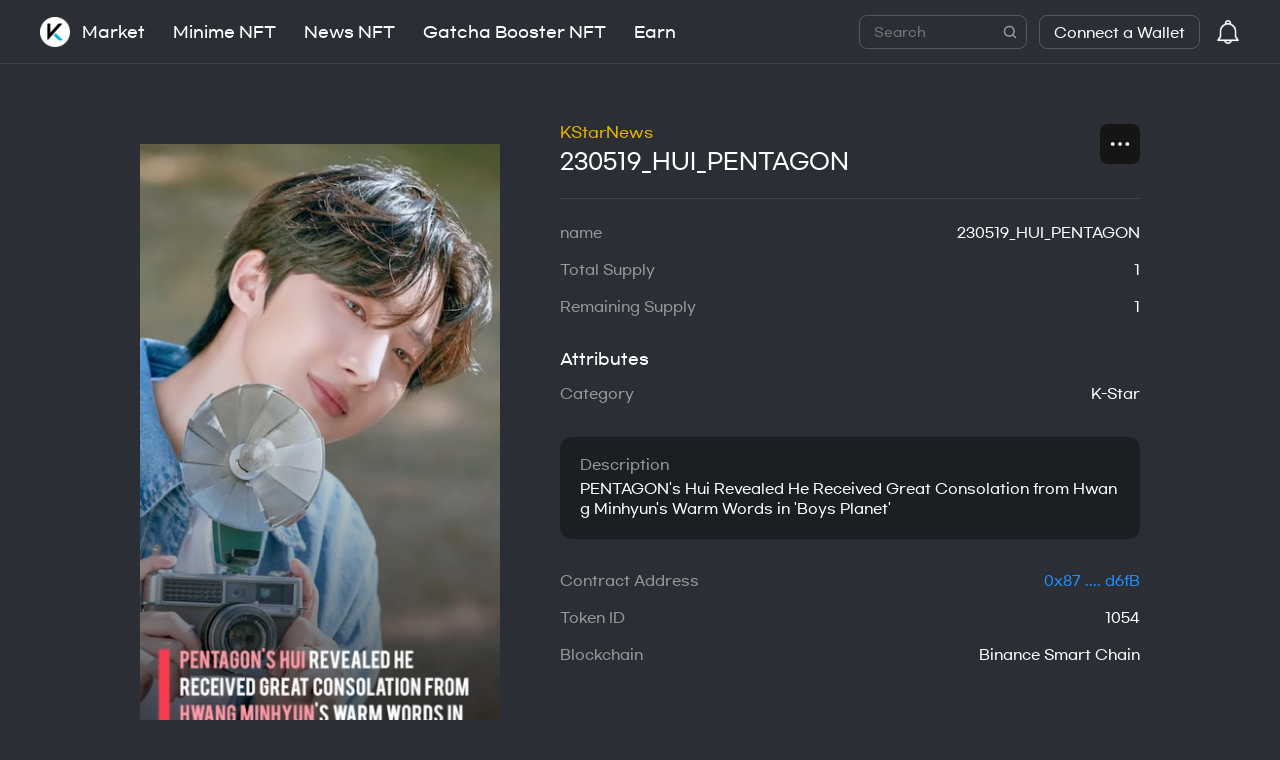

--- FILE ---
content_type: text/html; charset=utf-8
request_url: https://kstarnft.com/nft/detail/992
body_size: 3676
content:



<!DOCTYPE html>
<html lang="ko">
    <head>
        <meta charset="UTF-8">
        <meta http-equiv="X-UA-Compatible" content="IE=edge">
        <meta name="viewport" content="initial-scale=1.0, user-scalable=no, maximum-scale=1, width=device-width, viewport-fit=cover">
        <title>Main</title>
        
        <meta name="title" content="KStarNFT(KNFT)">
        <meta name="description" content="Hallyu NFT Market, Limited edition Hallyu NFT marketplace for digital items and crypto collectibles on Binance Smart Chain. Buy and discover rare KStarNFTs and more.">
        
        <meta property="og:type" content="website">
        <meta property="og:url" content="https://kstarnft.com/">
        <meta property="og:title" content="KStarNFT(KNFT)">
        <meta property="og:description" content="Hallyu NFT Market, Limited edition Hallyu NFT marketplace for digital items and crypto collectibles on Binance Smart Chain. Buy and discover rare KStarNFTs and more.">
        <meta property="og:image" content="https://kstar-live.s3.ap-northeast-2.amazonaws.com/static/BETA_v3/assets/img/logo_sns_v4.jpg">
        
        <meta property="twitter:url" content="https://kstarnft.com/">
        <meta property="twitter:title" content="KStarNFT(KNFT)">
        <meta property="twitter:description" content="Hallyu NFT Market, Limited edition Hallyu NFT marketplace for digital items and crypto collectibles on Binance Smart Chain. Buy and discover rare KStarNFTs and more.">
        <meta property="twitter:image" content="https://kstar-live.s3.ap-northeast-2.amazonaws.com/static/BETA_v3/assets/img/logo_sns_v4.jpg">
        
        <link href="https://kstar-live.s3.ap-northeast-2.amazonaws.com/static/BETA_v3/assets/css/common.css" rel="stylesheet">
        <link href="https://kstar-live.s3.ap-northeast-2.amazonaws.com/static/BETA_v3/assets/css/common_responsive.css" rel="stylesheet">
        <link href="https://kstar-live.s3.ap-northeast-2.amazonaws.com/static/BETA_v3/assets/css/style.css" rel="stylesheet">
        <link href="https://kstar-live.s3.ap-northeast-2.amazonaws.com/static/BETA_v3/assets/css/responsive.css" rel="stylesheet">
        <link rel="shortcut icon" href="https://kstar-live.s3.ap-northeast-2.amazonaws.com/static/BETA_v3/assets/icon/favicon.ico" type="image/x-icon"/>

        
 
    </head>
    <body>
        
        <div class="box-wrap">
        
        

<header>
    <nav>
        <a href="/" class="logo"></a>
        <ul class="menu">
            <li class="mobile drop-box">
                <a href="javascript:;" class="drop">Market</a>
                <div class="drop-item icon">
                    <a href="/">Market</a>
                    <a href="/nft/gatcha/Mini-me%20KPOP%20Club">Minime NFT</a>
                    <a href="/nft/gatcha/KStarNews">News NFT</a>
                    <a href="/nft/gatcha/Gatcha%20Booster">Gatcha Booster NFT</a>
                    <a href="/staking/">Earn</a>
                </div>
            </li>
            <li><a href="/">Market</a></li>            
            <li><a href="/nft/gatcha/Mini-me%20KPOP%20Club">Minime NFT</a></li>
            <li><a href="/nft/gatcha/KStarNews">News NFT</a></li>            
            <li><a href="/nft/gatcha/Gatcha%20Booster">Gatcha Booster NFT</a></li>
            <li><a href="/staking/">Earn</a></li>            
        </ul>
        
        <form method="GET" action="/search/" autocomplete="off" class="search">
            <input name="word" type="text" placeholder="Search">
            <span></span>
        </form>
        <section class="connect">
            <!--
                connect 전
                <span>Connect</span>
            -->
            <p id="btn-connect" class="c-wallet">Connect a Wallet</p>
            <p id="btn-disconnect" class="wallet w-addr hide"></p>
            <a class="myPage_btn hide" href="/users/mypage/?tap=NFT">MY NFT</a>
        </section>
        <a href="/users/notification/" class="alarm">
            <!-- 
                새로운 알람이 있는 경우 보여주기
                <span></span> 
            -->
        </a>
    </nav>
</header><!--//header-->
        <section class="loading-full"><span></span></section>
        
<main class="box-main box-1000">
    <div class="d_wrap">
        <section class="d_head">
            <ul>
                <li class="item">
                    
                    <h3>KStarNews</h3>
                    
                    <h2 class="t-ellip">230519_HUI_PENTAGON</h2>
                    <!-- <div class="u_item">
                        <a href="#"><img src="https://ipfs.io/ipfs/QmXnqYtiyZjmP8j6VMA12VJyLAruizDeCURmiJj24ijvqF" alt="profile"></a>
                        <div class="info">
                            <a href="#" class="w-addr">QB5QHX89J4YR1ICDNAM304AW0K8C046</a>
                            <p><span>Owner</span></p>
                        </div>
                    </div> -->
                </li>
                <li>
                    <div class="drop-box">
                        <p class="drop"></p>
                        <div class="drop-item">
                            
                            <a href="https://bscscan.com/nft/0x87c92eb8dac90b43a2d05c2aa0b259654e57d6fb/1054">Share</a>
                            
                            <a href="https://ipfs.io/ipfs/None">IPFS</a>
                            <a href="#">BSC Scan</a>
                        </div>
                    </div>
                </li>
            </ul>
        </section>

        <section class="d_aside">
             
            
            <video autoplay loop>
                <source src="https://kstar-live.s3.ap-northeast-2.amazonaws.com/media/154325225342342432424131243234.mp4">
            </video>
             
            
        </section>

        <section class="d_content">
            <article>
                <ul class="btw_list spbtw">
                    <li>
                        <h3><p>name</p></h3>
                        <p>230519_HUI_PENTAGON</p>
                    </li>
                    
                    
                        <li>
                            <h3><p>Total Supply</p></h3>
                            <p>1</p>
                        </li>
                        
                        <li>
                            <h3><p>Remaining Supply</p></h3>
                            <p>1</p>
                        </li>
                        
                     
                </ul>
                
                
                <ul class="btw_list">
                    <li><h2>Attributes</h2></li>
                    
                    <li>   
                        <h3><p>Category</p></h3>
                    
                        <p>K-Star</p>  
                    </li>
                    
                </ul>
                  
                
                <ul class="uad_list">
                    <li>
                        <h3><p>Description</p></h3>
                        <p>
                            PENTAGON&#x27;s Hui Revealed He Received Great Consolation from Hwang Minhyun&#x27;s Warm Words in &#x27;Boys Planet&#x27;
                        </p>
                    </li>
                    <!-- <li>
                        <h3><p>TX Hash</p></h3>
                        <p>42PUT3QK9I4690ZXSW7XE4KA3RUR573DQD399Z6X</p>
                        <p>MTQQ3UYMYEGPIF6NN3CJA2C8CFC4SL9NAJ1VG9XD</p>
                        <p>UMJMNL32RCT1MUF3VH2CWKFTIEWUBHI4J9GCJF4E</p>
                        <p>TDBN54NP6OE7C43T2JMNBN6H92KVGX1IMN7AUCPJ</p>
                    </li> -->
                </ul>

                <ul class="btw_list spbtw">
                    <li>
                        <h3><p>Contract Address</p></h3>
                        <p><a href="https://www.bscscan.com/address/0x87C92EB8DAc90B43a2D05c2Aa0b259654e57d6fB" class="w-addr">0x87C92EB8DAc90B43a2D05c2Aa0b259654e57d6fB</a></p>
                    </li>
                     
                    <li>
                        <h3><p>Token ID</p></h3>
                        <p>1054</p>
                    </li>
                     
                    <li>
                        <h3><p>Blockchain</p></h3>
                        <p>Binance Smart Chain</p>
                    </li>
                </ul>
            </article>
        </section>
    </div>
</main>

    
        

<footer>
    <nav class="footer-m">
        <div class="connect">
            <p class="c-wallet">Connect a Wallet</p>
            <p class="wallet w-addr hide"></p>
            <a class="myPage_btn hide" href="/users/mypage/?tap=NFT">
                MY NFT
                <!-- 새로운 알림이 있는 경우
                    <span class="new"></span> -->
            </a>
        </div>
        </section>
        <section class="more">
            <p class="drop"></p>
            <div class="drop-item small arrow-d">
                <a href="https://t.me/KStarNFTCommunity">Telegram</a>
                <a href="https://www.facebook.com/kstarlive/">Facebook</a>
                <a href="https://twitter.com/kstarnft_knft">Twitter</a>
                <a href="https://medium.com/@KStarNFT">Blog</a>
            </div>
        </section>
    </nav><!--//footer-m-->
    <nav class="footer-d">
        <ul>
            
            <li>
                <h3>Links</h3>
                <a target="_blank" href="https://kstarnft.gitbook.io/knft.finance/">Docs</a>
                
                <a target="_blank" href="https://medium.com/@KStarNFT">Blog</a>
                <a href="mailto:Contact@kstarnft.com">Contact</a>
            </li>
            <li>
                <h3>Communuity</h3>
                <a target="_blank" href="https://twitter.com/kstarnft_knft">KstarNFT Twitter</a>
                <a target="_blank" href="https://t.me/KStarNFTCommunity">KStarNFT Telegram</a>
                <a target="_blank" href="https://www.facebook.com/kstarlive/">KStarNFT Facebook</a>
            </li>
        </ul>
        <p>Copyright &copy; 2024 K Star Live. All rights reserved.</p>
    </nav><!--//footer-d-->
</footer><!--//footer-->


            <section class="pop-account">
            </section>
            <section class="pop-alarm">
            </section>
        </div>
    </body>

    <script src="https://kstar-live.s3.ap-northeast-2.amazonaws.com/static/BETA_v3/assets/js/jquery-3.6.0.min.js"></script>
    <script src="https://kstar-live.s3.ap-northeast-2.amazonaws.com/static/BETA_v3/assets/js/jquery-migrate-1.4.1.min.js"></script>
    <script src="https://kstar-live.s3.ap-northeast-2.amazonaws.com/static/BETA_v3/assets/js/common.js"></script>
    <!-- <script type="text/javascript" src="https://cdn.jsdelivr.net/npm/web3@latest/dist/web3.min.js"></script> -->
    <script type="text/javascript" src="https://unpkg.com/web3@1.10.4/dist/web3.min.js"></script>
    <script type="text/javascript" src="https://unpkg.com/web3modal@1.9.0/dist/index.js"></script>
    <script type="text/javascript" src="https://unpkg.com/evm-chains@0.2.0/dist/umd/index.min.js"></script>
    <script type="text/javascript"
    src="https://unpkg.com/@walletconnect/web3-provider@1.2.1/dist/umd/index.min.js"></script>
    <script type="text/javascript" src="https://unpkg.com/fortmatic@2.0.6/dist/fortmatic.js"></script>
    <script src='https://cdn.jsdelivr.net/npm/bignumber.js@9.0.2/bignumber.min.js'></script>
    <script src="https://kstar-live.s3.ap-northeast-2.amazonaws.com/static/BETA_v3/assets/js/set_wallet.js"></script>
    <script type="text/javascript"> // F12 버튼 방지 
    window.addEventListener('load', async () => {
        $(document).ready(function(){ 
            $(document).bind('keydown',function(e){ 
            if ( e.keyCode == 123 /* F12 */) { 
                e.preventDefault(); e.returnValue = false; } 
            }); 
        }); // 우측 클릭 방지 
        document.onmousedown=disableclick; 
        status="Right click is not available."; 
        function disableclick(event){ 
            if (event.button==2) { alert(status); return false; } 
        } 
    });
    </script>
    <script>
    
    async function refreshAccountData() {
        document.querySelector("#btn-connect").setAttribute("disabled", "disabled")
        await fetchAccountData(provider);
        document.querySelector("#btn-connect").removeAttribute("disabled")
    }
    //onConnect();
    </script>
    <script>
        async function toDoFatch(){
            const web3 = new Web3(provider);
            const accounts = await web3.eth.getAccounts(); 
            login(accounts[0]);
        }
    </script>

    <script>
        
        $(document).on("click", "#select_matamask", function(){
            localStorage.setItem("type","MetaMask")
            onConnect();
            $(".pop-account").fadeOut(170);
            $(".pop-account > article").remove();
        });
        $(document).on("click", "#select_walletconnect", function(){
            localStorage.setItem("type","WalletConnect")
            onConnect();
            $(".pop-account").fadeOut(170);
            $(".pop-account > article").remove();
        });
        $(document).on("click", ".disconnect_btn", function(){
            onDisconnect();
            logout();
            location.reload();
            localStorage.setItem("type",null)
            localStorage.setItme("isWalletConnected", false)
        });

        function logout(){
            $.ajax({
                url: '/users/del-session/',
                type: 'POST',
                data: {
                    csrfmiddlewaretoken: 'GASPUtXCIZIUmKkcQgecwgkPArDs83XDzHSzbEnSPHeTd6ZE0kzMhsH1k4quRYxz'
                },
                dataType: 'json',
                success:function(result) {
                },
                error: function () {
                }
            })
        }
        function login(address){
            $.ajax({
                url: '/users/cre-session/',
                type: 'POST',
                data: {
                    "user_address": address,
                    csrfmiddlewaretoken: 'GASPUtXCIZIUmKkcQgecwgkPArDs83XDzHSzbEnSPHeTd6ZE0kzMhsH1k4quRYxz'
                },
                dataType: 'json',
                success:function(result) {
                    if(result.alert == "New"){
                        $('.alarm').html("<span></span>")
                    }
                },
                error:function(e){
                }
            })
        }
        function makeUserImage(address){
            $.ajax({
                url: '/users/make_user_image/',
                type: 'POST',
                data: {
                    "user_address": address,
                    csrfmiddlewaretoken: 'GASPUtXCIZIUmKkcQgecwgkPArDs83XDzHSzbEnSPHeTd6ZE0kzMhsH1k4quRYxz'
                },
                dataType: 'json',
                success:function(result){
                },
                error:function(error){
                }
            })
        }
        
    </script>
    
    
 
</html>


--- FILE ---
content_type: text/css
request_url: https://kstar-live.s3.ap-northeast-2.amazonaws.com/static/BETA_v3/assets/css/common.css
body_size: 24654
content:
/* reset  */
* {
    font-family: "GmarketSans", sans-serif;
    font-weight: 400;
    color: #FFF;
    box-sizing: border-box;
}
body, div, p, ul, ol, li, dl, dt, dd, h1, h2, h3, h4, h5, h6, table, tr, th, td, 
form, fieldset, legend, input, label, select, textarea, button {
    margin: 0;
    padding: 0;
    font-size: 100%;
}
body, h1, h2, h3, h4, h5, h6 {font-weight: 400;}
article, aside, details, figcaption, figure, 
footer, header, hgroup, menu, nav, section {
	display: block;
}
ul, ol, li {list-style: none;}
a {
    text-decoration: none;
    -webkit-tap-highlight-color:transparent;
}
img {
    vertical-align: middle;
    border: none;
}
table {border-collapse: collapse;}
button {
    border: 0;
    outline: none;
    font-family: inherit;
    cursor: pointer;
    background: none;
}
input {
    border: 0;
    outline: none;
    font-family: inherit;
    background: none;
}
input[type="text"],
input[type="password"],
textarea {
    -webkit-appearance: none;
    -webkit-border-radius: 0;
    outline: none;
}
input[type="number"]::-webkit-outer-spin-button,
input[type="number"]::-webkit-inner-spin-button {
  -webkit-appearance: none;
  margin: 0;
}
select {
    -webkit-appearance: none;
    border: 0;
    border-radius: 0;
    outline: none;
    background: none;
    cursor: pointer;
}
blockquote, q {quotes: none;}
blockquote:before, 
blockquote:after,
q:before, q:after {
	content: "";
	content: none;
}

/* font - GmarketSans */
@font-face {
    font-family: "GmarketSans";
    src: url(../font/GmarketSansTTFLight.ttf) format('truetype');
    font-weight: 300;
}
@font-face {
    font-family: "GmarketSans";
    src: url(../font/GmarketSansTTFMedium.ttf) format('truetype');
    font-weight: 400;
}
@font-face {
    font-family: "GmarketSans";
    src: url(../font/GmarketSansTTFBold.ttf) format('truetype');
    font-weight: 700;
}

/* font - SCoreDream */
@font-face {
    font-family: "SCoreDream";
    src: url(../font/SCDream_L.otf) format('truetype');
    font-weight: 300;
}
@font-face {
    font-family: "SCoreDream";
    src: url(../font/SCDream_R.otf) format('truetype');
    font-weight: 400;
}
@font-face {
    font-family: "SCoreDream";
    src: url(../font/SCDream_M.otf) format('truetype');
    font-weight: 500;
}
@font-face {
    font-family: "SCoreDream";
    src: url(../font/SCDream_B.otf) format('truetype');
    font-weight: 700;
}

/* text */
.t-thin {font-weight: 100 !important;}
.t-light {font-weight: 300 !important;}
.t-regu {font-weight: 400 !important;}
.t-medi {font-weight: 500 !important;}
.t-bold {font-weight: 700 !important;}
.t-eb {font-weight: 900 !important;}
.t-left {text-align: left !important;}
.t-center {text-align: center !important;}
.t-right {text-align: right !important;}
.t-ellip {
    overflow: hidden;
    text-overflow: ellipsis;
    white-space: nowrap;
}

/* color */
.c-white {color: #FFF !important;}
.c-yellow {color: #E6B300 !important;}
.c-blue {color: #1E90FF !important;}
.c-green {color: #3A9D55 !important;}
.c-eee {color: #EEE !important;}
.c-ddd {color: #DDD !important;}
.c-ccc {color: #CCC !important;}
.c-999 {color: #999 !important;}
.c-777 {color: #777 !important;}

/* setting */
html, body {
    height: 100%;
    background-color: #2B2E35;
}
.hide {display: none !important;}
.pd-0 {padding: 0 !important;}
.pt-0 {padding-top: 0 !important;}
.pb-0 {padding-bottom: 0 !important;}
.pl-0 {padding-left: 0 !important;}
.pr-0 {padding-right: 0 !important;}
.mg-0 {margin: 0;}
.mg-center {margin: 0 auto;}
.mt-0 {margin-top: 0 !important;}
.mb-0 {margin-bottom: 0 !important;}
.ml-0 {margin-left: 0 !important;}
.mr-0 {margin-right: 0 !important;}
.bd-0 {border: 0!important;}
.bt-0 {border-top: 0!important;}
.bb-0 {border-bottom: 0!important;}
.bl-0 {border-left: 0!important;}
.br-0 {border-right: 0!important;}

/* reCAPTACHA */
.g-box {
    width: 232px;
    height: 61px;
    margin: 0 auto;
}
.g-recaptcha {
    transform:scale(0.77);
    -webkit-transform: scale(0.77);
    transform-origin: 0 0;
    -webkit-transform-origin: 0 0;
}

/* box */
.box-wrap {
    display: grid;
    grid-template-columns: 1fr;
    grid-template-rows: 1fr auto;
    justify-items: center;
    width: 100%;
    min-height: 100%;
    padding: 64px 0;
}
.box-main {
    width: 100%;
    max-width: 1200px;
    padding: 0 16px;
}
.box-1000 {max-width: 1000px;}
.box-960 {max-width: 960px;}
.box-800 {max-width: 800px;}
.box-480 {max-width: 480px;}
.box-center {align-self: center;}
.box-tb {
    position: relative;
    width: 100%;
    padding: 48px 0;
}
.box-b {
    position: relative;
    width: 100%;
    padding-bottom: 48px;
}
.box-aside {
    display: grid;
    grid-template-columns: 1fr;
    align-items: start;
    row-gap: 48px;
}

/* header */
header {
    position: fixed;
    left: 0;
    top: 0;
    z-index: 999;
    width: 100%;
    height: 64px;
    border-bottom: 1px solid rgba(255, 255, 255, .1);
}
header.down {
    border-bottom: 0;
    background-color: rgba(0, 0, 0, .6);
    -webkit-backdrop-filter: blur(4px);
    backdrop-filter: blur(4px);
}
header > nav {
    display: grid;
    grid-template-columns: auto 1fr auto auto;
    align-items: center;
    column-gap: 10px;
    width: 100%;
    max-width: 1200px;
    height: 64px;
    margin: 0 auto;
    padding: 0 16px;
}
header .logo {
    display: block;
    width: 30px;
    height: 100%;
    background: url(../img/logo.png) no-repeat center;
    background-size: 100%;
    cursor: pointer;
}
header .menu {
    display: grid;
    grid-auto-flow: column;
    justify-content: start;
    column-gap: 28px;
}
header .menu li {
    display: none;
    position: relative;
}
header .menu li.mobile {display: block;}
header .menu li > a {
    display: block;
    font-size: 16px;
    line-height: 64px;
}
header .menu li > a.active {color: #E6B300;}
header .menu .drop {
    padding-right: 22px;
    background: url(../icon/arrow_full_down_fff.svg) no-repeat right center;
    background-size: 12px;
}
header .menu .drop-item {
    left: -8px;
    top: 56px;
}
header .menu .drop-item::after {left: 24px;}
header .alarm {
    display: block;
    position: relative;
    width: 28px;
    height: 100%;
    background: url(../icon/alarm_fff.svg) no-repeat right center;
    background-size: 24px;
}
header .alarm > span {
    display: block;
    position: absolute;
    right: -6px;
    top: 16px;
    width: 16px;
    height: 16px;
    border-radius: 999px;
    background: url(../icon/new.svg) no-repeat center #FFF;
    background-size: 100%;
}
header .price {
    display: grid;
    grid-template-columns: auto 1fr;
    align-items: center;
}
header .price span {
    display: block;
    width: 30px;
    height: 30px;
    z-index: 10;
    background: url(../img/token/kstart.png) no-repeat center;
    background-size: 100%;
}
header .price p {
    z-index: 5;
    margin-inline-start: -24px;
    height: 34px;
    padding: 0 14px 0 30px;
    border: 1px solid rgba(255, 255, 255, .2);
    border-radius: 999px;
    font-size: 14px;
    line-height: 34px;
}
header .connect {display: none;}
header .search {position: relative;}
header .search > input {
    display: block;
    width: 108px;
    height: 34px;
    padding: 0 40px 0 14px;
    border: 1px solid rgba(255, 255, 255, .2);
    border-radius: 8px;
    font-size: 14px;
}
header .search > span {
    display: block;
    position: absolute;
    right: 0;
    top: 0;
    width: 34px;
    height: 100%;
    background: url(../icon/serach_999.svg) no-repeat center;
    background-size: 18px;
}
header .search > input:focus {border-color: rgba(255, 255, 255, .8);}
header .search > input:focus + span {background-image: url(../icon/serach_fff.svg);}
header .search > input::-webkit-input-placeholder {font-size: 13px;}

/* footer */
footer {
    position: fixed;
    left: 0;
    bottom: 0;
    z-index: 999;
    width: 100%;
    background-color: #151515;
}
.footer-m {
    display: grid;
    grid-auto-flow: column;
    justify-content: space-between;
    align-items: center;
    width: 100%;
    height: 64px;
    padding: 0 16px;
    background-color: #151515;
}
.footer-m .more > p {
    display: block;
    width: 38px;
    height: 38px;
    border: 1px solid #2B2E35;
    border-radius: 8px;
    background: url(../icon/menu_fff.svg) no-repeat center;
    background-size: 24px;
    cursor: pointer;
}
.footer-m .more .drop-item {
    right: 8px;
    bottom: 68px;
}
.footer-m .more .drop-item::after {right: 16px;}
.footer-d {
    display: none;
    grid-template-columns: 1fr;
    row-gap: 32px;
    max-width: 1200px;
    margin: 0 auto;
    padding: 32px;
}
.footer-d > ul {
    display: grid;
    grid-template-columns: repeat(2, 1fr);
    align-items: start;
    column-gap: 20px;
}
.footer-d li {
    display: grid;
    grid-template-columns: 1fr;
    row-gap: 12px;
}
.footer-d li h3 {
    font-size: 16px;
}
.footer-d li a {
    display: block;
    color: #999;
    line-height: 1.45;
}
.footer-d > p {
    font-size: 14px;
    justify-self: end;
    color: #666;
}

/* drop down */
.drop-box {position: relative;}
.drop {cursor: pointer;}
.drop-item {
    display: none;
    position: absolute;
    z-index: 999;
    padding: 8px 10px;
    border-radius: 12px;
    background-color: #000;
    box-shadow: 0 0 16px rgb(0, 0, 0, .6);
}
.drop-item::after {
    content: "";
    position: absolute;
    top: -10px;
    width: 0;
    height: 0;
    border: 12px solid transparent;
    border-bottom-color: #000;
    border-top: 0;
}
.drop-item.arrow-d::after {
    top: initial;
    bottom: -10px;
    border: 12px solid transparent;
    border-top-color: #000;
    border-bottom: 0;
}
.drop-item a {
    display: block;
    padding: 8px;
    font-size: 15px;
    line-height: 1.45;
}
.drop-item.small > a {
    padding: 6px;
    font-size: 13px;
}
.drop-item > .active {color: #E6B300;}

/* connect */
.connect {
    display: grid;
    grid-auto-flow: column;
    justify-content: start;
    align-items: center;
    column-gap: 10px;
}
.connect > p {
    display: block;
    height: 34px;
    padding: 0 14px;
    border: 1px solid rgba(255, 255, 255, .2);
    border-radius: 8px;
    font-size: 14px;
    line-height: 34px;
    cursor: pointer;
}
.connect > a {
    display: block;
    position: relative;
    padding: 2px 16px 0 16px;
    border-radius: 8px;
    font-size: 14px;
    line-height: 34px;
    background-color: #000;
    cursor: pointer;
}

/* popup - account */
.pop-account {
    display: none;
    position: fixed;
    left: 0;
    top: 0;
    z-index: 9998;
    width: 100%;
    height: 100%;
    background-color: rgba(0, 0, 0, .7);
    -webkit-backdrop-filter: blur(2px);
    backdrop-filter: blur(2px);
}
.pop-account > article {
    position: absolute;
    left: 50%;
    top: 45%;
    -webkit-transform: translate(-50%, -50%);
    width: 80%;
    border-radius: 12px;
    background-color: #1C1F22;
}
.pop-account h2 {
    display: grid;
    grid-template-columns: 1fr auto;
    padding: 0 24px;
    border-bottom: 1px solid rgba(255, 255, 255, .1);
}
.pop-account h2 p {
    font-size: 17px;
    padding: 16px 0;
}
.pop-account h2 .close {
    display: block;
    width: 44px;
    height: 100%;
    background: url(../icon/x_fff.svg) no-repeat right center;
    background-size: 12px;
    cursor: pointer;
}
.pop-account .wallet {
    display: grid;
    grid-template-columns: 1fr;
    padding: 12px 0;
}
.pop-account .wallet li {
    display: grid;
    grid-template-columns: auto 1fr;
    align-items: center;
    column-gap: 12px;
    padding: 12px 24px;
    cursor: pointer;
}
.pop-account .wallet li > img {
    display: block;
    width: 48px;
    height: 48px;
    border-radius: 999px;
}
.pop-account .wallet li h3 {
    display: grid;
    grid-template-columns: 1fr;
    row-gap: 8px;
}
.pop-account .wallet li h3 p {
    font-size: 16px;
}
.pop-account .wallet li h3 span {
    font-size: 14px;
    color: #999;
}
.pop-account .info {padding: 20px 24px;}
.pop-account .info small {
    display: block;
    font-size: 14px;
    color: #CCC;
}
.pop-account .info small span {
    display: inline-block;
    color: #FFF;
}
.pop-account .info h3 {
    padding: 16px 0 20px;
    font-size: 20px;
    font-weight: 400;
    line-height: 1.35;
    word-break: break-all;
}
.pop-account .info p {
    display: grid;
    grid-auto-flow: column;
    justify-content: start;
    column-gap: 16px;
}
.pop-account .info p span {
    display: block;
    font-size: 14px;
    color: #E6B300;
    cursor: pointer;
}

/* popup - alarm */
.pop-alarm {
    display: none;
    position: fixed;
    left: 0;
    bottom: 24px;
    z-index: 9999;
    width: 100%;
}
.pop-alarm > article {
    width: 84%;
    padding: 14px 12px;
    margin: 0 auto;
    border-radius: 12px;
    background-color: #3A9D55;
}
.pop-alarm > article.error {background-color: #BF1717;}
.pop-alarm > article h3 {
    padding: 4px 0 4px 30px;
    font-size: 17px;
    background: url(../icon/pop_check.svg) no-repeat left 1px;
    background-size: 24px;
    margin-bottom: 10px;
}
.pop-alarm > article.error h3 {background-image: url(../icon/pop_error.svg);}
.pop-alarm > article p {
    display: grid;
    grid-template-columns: 1fr;
    row-gap: 6px;
}
.pop-alarm > article p span {
    display: block;
    position: relative;
    padding-left: 20px;
    font-size: 15px;
    line-height: 1.45;
}
.pop-alarm > article p span::before {
    content: "*";
    display: block;
    position: absolute;
    left: 6px;
    top: 3px;
}

/* popup - img */
.pop-img {
    display: none;
    position: fixed;
    left: 50%;
    top: 10%;
    z-index: 999;
    -webkit-transform: translateX(-50%);
    width: 90%;
    max-width: 400px;
    box-shadow: 0 0 16px rgba(19, 191, 214, .8);
}
.pop-img > article {
    height: 400px;
    overflow-y: auto;
    -ms-overflow-style: none;
    scrollbar-width: none;
}
.pop-img > article::-webkit-scrollbar {display: none;}
.pop-img > article img {
    display: block;
    width: 100%;
}
.pop-img > article img:nth-of-type(2) {display: none;}
.pop-img > p {
    display: grid;
    grid-template-columns: repeat(2, 1fr);
    border-top: 1px solid rgba(255, 255, 255, .1);
    background-color: #111;
}
.pop-img > p span {
    display: block;
    padding: 16px 0;
    font-size: 14px;
    text-align: center;
    cursor: pointer;
}
.pop-img > p span:last-of-type {border-left: 1px solid rgba(255, 255, 255, .1);}

/* title */
.tit-box {
    display: grid;
    grid-template-columns: 1fr auto;
    align-items: center;
    margin-bottom: 28px;
}
.tit-box > h2 {
    font-size: 22px;
    background-size: 18px;
}
.tit-box .view {
    display: none;
    padding-right: 22px;
    font-size: 15px;
    font-weight: 300;
    background: url(../icon/plus_fff.svg) no-repeat right center;
    background-size: 12px;
    opacity: .6;
}
.tit-box .txt {
    grid-column: span 2;
    padding-top: 8px;
    font-size: 14px;
    line-height: 1.45;
    color: #999
}

/* button */
.btn {
    display: block;
    width: 100%;
    border-radius: 999px;
    font-size: 15px;
    line-height: 48px;
    text-align: center;
    text-transform: uppercase;
    background-color: #ED4040;
    cursor: pointer;
}
.btn.light {
    height: 48px;
    border: 2px solid #ED4040;
    line-height: 46px;
    background-color: transparent;
}
.btn.yellow {background-color: #E6B300;}
.btn.green {background-color: #3A9D55;}
.btn.off {
    opacity: .5;
    cursor: no-drop;
}
.btn-half {
    display: grid;
    grid-template-columns: repeat(2, 1fr);
    column-gap: 12px;
}

/* form */
.form-box {
    display: grid;
    grid-template-columns: 1fr;
    row-gap: 24px;
}
.form-group {
    display: grid;
    grid-template-columns: 1fr;
    row-gap: 10px;
    position: relative;
}
.form-group input[type="text"], 
.form-group input[type="password"] {
    display: block;
    width: 100%;
    height: 48px;
    padding: 0 16px;
    font-size: 15px;
    border-radius: 8px;
    background-color: #1C1F22;
}
.form-group > textarea {
    display: block;
    width: 100%;
    height: 180px;
    padding: 16px;
    font-size: 15px;
    border: 0;
    border-radius: 8px;
    resize: none;
    background-color: #1C1F22;
}
.form-group > h3 {
    display: grid;
    grid-auto-flow: column;
    justify-content: space-between;
    align-items: center;
    grid-row: 1;
}
.form-group > h3 strong {
    display: inline-block;
    font-size: 15px;
    color: #FFF;
}
.form-group > h3 .side {
    font-size: 13px;
    color: #999;
}
.form-group input[type="text"]:focus,
.form-group input[type="password"]:focus,
.form-group > textarea:focus {
    border: 2px solid #E6B300;
    background-color: #151515;
}
.form-group input[type="text"]:focus + h3 strong,
.form-group input[type="password"]:focus + h3 strong,
.form-group > textarea:focus + h3 strong {color: #E6B300;}
.form-group.error > input,
.form-group.error > textarea {
    border: 2px solid #D70000;
    background-color: #201414;
}
.form-group.error > h3 strong {color: #D70000;}
.form-group.error > input:focus,
.form-group.error > textarea:focus {
    border: 2px solid #D70000;
    background-color: #151515;
}
.form-group.error > input:focus + h3 strong,
.form-group.error > textarea:focus + h3 strong {color: #D70000;}
.form-txt {
    width: 100%;
    font-size: 13px;
    line-height: 1.45;
    color: #999;
}
.form-view input {padding-right: 56px;}
.form-view .view {
    display: block;
    position: absolute;
    right: 0;
    top: 27px;
    width: 56px;
    height: 48px;
    background: url(../icon/eye_off.svg) no-repeat center;
    background-size: 28px;
    cursor: pointer;
}
.form-view .view.on {background-image: url(../icon/eye_on.svg);}
.form-group .half {
    display: grid;
    grid-template-columns: repeat(2, 1fr);
    column-gap: 8px;
}
.form-group .col_3 {
    display: grid;
    grid-template-columns: repeat(3, 1fr);
    column-gap: 8px;
}

/* checkbox */
.form-chk {
    display: grid;
    grid-template-columns: 1fr;
    row-gap: 14px;
}
.form-chk label input {display: none;}
.form-chk label span {
    display: block;
    padding-left: 26px;
    font-size: 15px;
    color: #FFF;
    background: url(../icon/chk_fff.svg) no-repeat left;
    background-size: 18px;
    opacity: .5;
    cursor: pointer;
}
.form-chk label.active span {
    font-weight: 400;
    opacity: 1;
}

/* select */
.form-select  select{ 
    display: block;
    width: 100%;
    height: 48px;
    padding: 0 16px;
    font-size: 15px;
    border-radius: 8px;
    background: url(../icon/arrow_down_fff.svg) no-repeat 96% center #1C1F22;
    background-size: 14px;
}
.form-select select:focus {
    border: 2px solid #E6B300;
    background-image: url(../icon/arrow_up_fff.svg);
    background-color: #151515;
}

/* file */
.form-file > input {display: none;}
.form-file > input + label {
    width: 100%;
    height: 48px;
    padding-left: 42px;
    border-radius: 8px;
    font-size: 15px;
    line-height: 48px;
    color: #777;
    background: url(../icon/file_777.svg) no-repeat 16px center #1C1F22;
    background-size: 18px;
    cursor: pointer;
}
.file-thum {
    position: relative;
    width: 100%;
    padding: 12px;
    border: 1px solid rgba(255, 255, 255, .2);
    border-radius: 8px;
}
.file-thum > img {
    display: block;
    width: 100%;
    max-width: 320px;
    margin: 0 auto;
    border-radius: 8px;
}
.file-thum .del {
    display: block;
    position: absolute;
    right: 0;
    bottom: 0;
    padding: 12px 14px 12px 32px;
    border-top: 1px solid rgba(255, 255, 255, .2);
    border-left: 1px solid rgba(255, 255, 255, .2);
    border-top-left-radius: 8px;
    border-bottom-right-radius: 8px;
    font-size: 14px;
    background: url(../icon/x_fff.svg) no-repeat 12px 13px rgba(0, 0, 0, .5);
    background-size: 12px;
    -webkit-backdrop-filter: blur(2px);
    backdrop-filter: blur(2px);
    cursor: pointer;
}

/* date */
input[type="datetime-local"] {
    display: block;
    width: 100%;
    height: 48px;
    padding: 0 16px;
    font-size: 16px;
    border-radius: 8px;
    background-color: #1C1F22;
    -webkit-color-scheme: dark;
    color-scheme: dark;
    cursor: pointer;
}
input[type="datetime-local"]::-webkit-calendar-picker-indicator {
    opacity: .6;
    cursor: pointer;
}
input[type="datetime-local"]:focus {
    border: 2px solid #E6B300;
    background-color: #151515;
}
input[type="datetime-local"]:focus::-webkit-calendar-picker-indicator {opacity: 1;}
input[type="datetime-local"]:focus + h3 strong {color: #E6B300;}

/* form - add */
.ad-btn {
    display: grid;
    grid-auto-flow: column;
    justify-content: start;
    align-items: center;
    column-gap: 16px;
}
.ad-btn span {
    display: block;
    padding: 2px 0 2px 22px;
    font-size: 13px;
    background: no-repeat left 1px;
    background-size: 16px;
    opacity: .4;
    cursor: pointer;
}
.ad-btn span.add {background-image: url(../icon/circle_plus.svg);}
.ad-btn span.del {background-image: url(../icon/circle_del.svg);}
.ad-item {
    position: relative;
    padding-right: 28px;
}
.ad-item .out {
    display: block;
    position: absolute;
    right: 0;
    top: 0;
    width: 28px;
    height: 100%;
    background: url(../icon/circle_out.svg) no-repeat right center;
    background-size: 18px;
    opacity: .5;
    cursor: pointer;
}

/* confirm */
.confirm-modal {
    display: none;
    position: fixed;
    left: 0;
    top: 0;
    z-index: 9999;
    width: 100%;
    height: 100%;
    background-color: rgba(0, 0, 0, .7);
    -webkit-backdrop-filter: blur(2px);
    backdrop-filter: blur(2px);
}
.confirm-box {
    position: absolute;
    left: 50%;
    top: 50%;
    -webkit-transform: translate(-50%, -50%);
    width: 80%;
    padding-top: 32px;
    border-radius: 12px;
    text-align: center;
    background-color: #1C1F22;
    box-shadow: 0 0 8px rgba(0, 0, 0, .4);
}
.confirm-box h3 {
    font-size: 16px;
}
.confirm-box p {
    padding: 12px 16px 32px;
    font-size: 14px;
    line-height: 1.65;
    color: #DDD;
}
.confirm-btn > * {
    display: block;
    width: 100%;
    line-height: 47px;
    font-size: 14px;
    border-top: 1px solid rgba(255, 255, 255, .1);
    cursor: pointer;
}
.confirm-btn .confirm-done {
    color: #E6B300;
}

/* loading */
.loading-full {
    position: fixed;
    left: 0;
    top: 0;
    z-index: 9999;
    width: 100%;
    height: 100%;
    background-color: rgba(0, 0, 0, .8);
    -webkit-backdrop-filter: blur(4px);
    backdrop-filter: blur(4px);
}
.loading-full span {
    display: block;
    position: absolute;
    left: 50%;
    top: 48%;
    -webkit-transform: translate(-50%, -50%);
    width: 52px;
    height: 52px;
    background: url(../img/loading.gif) no-repeat center;
    background-size: 100%;
}
.loading-box {
    display: none;
    padding: 32px 0;
}
.loading-box > span {
    display: block;
    width: 52px;
    height: 52px;
    margin: 0 auto;
    background: url(../img/loading.gif) no-repeat center;
    background-size: 100%;
}

/* loading - modal */
.loading-modal {
    position: fixed;
    left: 0;
    top: 0;
    z-index: 9999;
    width: 100%;
    height: 100%;
    background-color: rgba(0, 0, 0, .7);
    -webkit-backdrop-filter: blur(2px);
    backdrop-filter: blur(2px);
}
.loading-modal > div {
    position: absolute;
    left: 50%;
    top: 45%;
    -webkit-transform: translate(-50%, -50%);
    width: 68px;
    height: 68px;
    background: url(../img/loading.gif) no-repeat center;
    background-size: 100%;
}

/* page */
.page-box {padding-top: 32px;}
.page-box ol {
    display: grid;
    grid-auto-flow: column;
    justify-content: center;
    width: 100%;
}
.page-box li a {
    display: block;
    width: 32px;
    height: 32px;
    font-size: 14px;
    font-weight: 300;
    line-height: 32px;
    text-align: center;
    cursor: pointer;
}
.page-box li a.active {
    font-weight: 700;
    color: #E6B300;
}
.page-box li .icon {
    background: no-repeat center 10px;
    background-size: 10px;
}
.page-box li .icon.first {background-image: url(../icon/arrow_double_left_fff.svg);}
.page-box li .icon.prev {background-image: url(../icon/arrow_left_fff.svg);}
.page-box li .icon.next {background-image: url(../icon/arrow_right_fff.svg);}
.page-box li .icon.last {background-image: url(../icon/arrow_double_right_fff.svg);}

/* search */
.search_result {position: relative;}
.search_none {
    align-self: center;
    padding-bottom: 24px;
}
.search_none > span {
    display: block;
    width: 80px;
    height: 80px;
    margin: 0 auto 24px;
    background: url(../icon/search_none.svg) no-repeat center;
    background-size: 100%;
    opacity: .8;
}
.search_none > p {
    font-size: 16px;
    line-height: 1.55;
    text-align: center;
    color: #777;
}

--- FILE ---
content_type: text/css
request_url: https://kstar-live.s3.ap-northeast-2.amazonaws.com/static/BETA_v3/assets/css/common_responsive.css
body_size: 3367
content:
@media(min-width: 360px) {
    /* header */
    header .search > input {width: 132px;}

    /* popup - img */
    .pop-img > article {height: 480px;}
}

@media(min-width: 390px) {
    /* header */
    header .search > input {width: 148px;}

    /* popup - img */
    .pop-img > article {height: 600px;}
}

@media(min-width: 768px) {
    /* box */
    .box-wrap {padding-bottom: 0;}
    .box-main {padding: 0 32px;}
    .box-tb {padding: 60px 0;}
    .box-b {padding-bottom: 60px;}

    /* header */
    header > nav {
        grid-template-columns: auto 1fr auto auto auto;
        column-gap: 12px;
        padding: 0 32px;
    }
    header > nav.tp {grid-template-columns: auto 1fr auto;}
    header .connect {display: grid;}
    header .search > input {width: 168px;}

    /* footer */
    footer {position: static;}
    .footer-m {display: none;}
    .footer-d {display: grid;}
    .footer-d > ul {column-gap: 40px;}
    .footer-d li {
        grid-template-columns: repeat(2, 1fr);
        gap: 20px;
    }
    .footer-d li h3 {grid-column: span 2;}

    /* popup - account */
    .pop-account > article {
        top: 45%;
        width: 540px;
    }
    .pop-account .wallet li > img {
        width: 60px;
        height: 60px;
    }

    /* popup - alarm */
    .pop-alarm {bottom: 48px;}
    .pop-alarm > article {width: 360px;}

    /* popup - img */
    .pop-img > article {height: 600px;}
    .pop-img > p span {font-size: 15px;}

    /* title */
    .tit-box .view {display: block;}

    /* add */
    .ad-item {padding-right: 0;}
    .ad-item .out {right: -28px;}

    /* confirm */
    .confirm-box {
        top: 45%;
        width: 360px;
        padding-top: 40px;
    }
    .confirm-box h3 {font-size: 18px;}
    .confirm-box p {
        padding: 16px 24px 40px;
        font-size: 16px;
    }
    .confirm-btn > * {
        line-height: 51px;
        font-size: 16px;
    }

    /* page */
    .page-box {padding-top: 40px;}
    .page-box li a {
        width: 40px;
        height: 40px;
        font-size: 16px;
        line-height: 40px;
    }
    .page-box li .icon {
        background-position-y: 12px;
        background-size: 12px;
    }

    /* saerch */
    .search_none > span {
        width: 100px;
        height: 100px;
        margin-bottom: 32px;
    }
    .search_none > p {
        font-size: 18px;
    }
}

@media(min-width: 1024px) {}

@media(min-width: 1280px) {
    /* box */
    .box-main {padding: 0;}
    .box-aside {
        grid-template-columns: 300px 1fr;
        gap: 0 60px;
    }
    
    /* header */
    header > nav {padding: 0;}
    header .menu li {display: block;}
    header .menu li.mobile {display: none;}

    /* footer */
    .footer-d {
        padding: 40px 0;
        row-gap: 40px;
    }
    .footer-d > ul {column-gap: 40px;}

    /* popup - account */
    .pop-account .info p span:hover {text-decoration: underline;}
    .pop-account .wallet li:hover {background-color: #111;}

    /* popup - img */
    .pop-img {max-width: 800px;}
    .pop-img > article img {display: none;}
    .pop-img > article img:nth-of-type(2) {display: block;}
    .pop-img > p span:hover {
        -webkit-filter: brightness(60%);
        filter: brightness(60%);
    }

    /* title */
    .tit-box .view:hover {opacity: 1;}

    /* add */
    .ad-btn span:hover,
    .ad-item .out:hover {
        opacity: 1;
    }
}

--- FILE ---
content_type: text/css
request_url: https://kstar-live.s3.ap-northeast-2.amazonaws.com/static/BETA_v3/assets/css/style.css
body_size: 42088
content:
/* main img content - */
.main_ic {
    width: 100%;
    margin: 0 auto;
}
.main_ic .icm {display: block !important;}
.main_ic .icpc {display: none !important;}

/* main img content - banner */
.main_ic .banner {margin-bottom: 60px;}
.main_ic .banner > img {
    display: block;
    width: 100%;
}

/* main img content - line */
.main_ic .line {
    position: relative;
    padding: 80px 0;
}
.main_ic .line > span {
    display: block;
    width: 100px;
    height: 2px;
    margin: 0 auto;
    background-color: #696969;
}

/* main img content - title */
.main_ic .ic_tit {
    font-size: 20px;
    font-weight: 700;
    font-style: italic;
    text-align: center;
    padding-bottom: 36px;
    background: url(../img/main/arrow_down.png) no-repeat center bottom;
    background-size: 28px;
}

/* main img content - era */
.main_ic .era {padding: 0 16px;}
.main_ic .era > img {
    display: block;
    width: 100%;
    padding: 0 16px;
    margin-bottom: 32px;
}
.main_ic .era .item {
    display: grid;
    grid-template-columns: 1fr;
    row-gap: 32px;
}
.main_ic .era .price {
    display: grid;
    grid-template-columns: repeat(2, 1fr);
    column-gap: 24px;
}
.main_ic .era .price li > img {
    display: block;
    width: 80%;
    margin: 0 auto 16px;
}
.main_ic .era .price li > h3 {
    margin-bottom: 2px;
    font-size: 20px;
    font-weight: 700;
    text-align: center;
}
.main_ic .era .price li > p {
    font-size: 14px;
    font-weight: 300;
    text-align: center;
}
.main_ic .era .etc > img {
    display: block;
    width: 100%;
    margin-bottom: 16px;
}
.main_ic .era .etc > p {
    font-size: 14px;
    font-weight: 300;
    line-height: 1.35;
    text-align: center;
}

/* main img content - fan */
.main_ic .fan {
    display: grid;
    grid-template-columns: 1fr;
    row-gap: 40px;
    justify-content: center;
}
.main_ic .fan > h3 {
    font-size: 20px;
    font-weight: 700;
    font-style: italic;
    line-height: 1.35;
    text-align: center;
}
.main_ic .fan > img {
    width: 140px;
    margin: 0 auto;
}
.main_ic .fan > p {
    font-family: "SCoreDream", sans-serif;
    font-size: 16px;
    font-weight: 300;
    line-height: 1.35;
    text-align: center;
}

/* main img content - collect */
.main_ic .collect {
    width: 100%;
    padding: 0 16px;
}
.main_ic .collect > ul {
    display: grid;
    grid-template-columns: 1fr;
    row-gap: 48px;
    padding-top: 48px;
}
.main_ic .collect .item > h3 > p {
    padding: 8px 0 6px;
    border-radius: 8px;
    font-size: 15px;
    font-weight: 700;
    letter-spacing: 4px;
    text-align: center;
    text-transform: uppercase;
    background-color: #13BFD6;
}
.main_ic .collect .item > h3 > p.lesp_s {letter-spacing: .7px;}
.main_ic .collect .item > h3 > img {
    display: block;
    width: 100%;
    padding: 20px 0;
}
.main_ic .collect .item > div > h4 {
    display: grid;
    grid-template-columns: 1fr;
    row-gap: 10px;
    padding: 16px 12px 0;
}
.main_ic .collect .item > div > h4 span {
    display: block;
    padding-left: 18px;
    font-size: 14px;
    font-weight: 700;
    background: url(../img/main/arrow_right.png) no-repeat left center;
    background-size: 8px;
}
.main_ic .collect .item > div > p {
    font-family: "SCoreDream", sans-serif;
    font-size: 14px;
    font-weight: 300;
    line-height: 1.35;
}

/* main img content - content */
.main_ic .content {
    width: 100%;
    padding: 16px;
}
.main_ic .content > img {
    display: block;
    width: 100%;
    padding-top: 32px;
}
.main_ic .content > ul > li > a {display: block;}
.main_ic .content > ul > li > a img {
    display: block;
    width: 100%;
}
.main_ic .content .media {
    display: grid;
    grid-template-columns: 1fr;
    row-gap: 12px;
    padding-top: 32px;
}
.main_ic .content .avail {
    display: grid;
    grid-template-columns: repeat(2, 1fr);
    gap: 8px;
    padding-top: 32px;
}

/* main - banner */
.main_banner > img {
    display: block;
    width: 100%;
    padding: 10px 0;
}
.main_banner > img.mb_pc {display: none;}

/* mypage */
.my_wrap > .u_item {margin-bottom: 40px;}
.my_wrap .tab_box {margin-bottom: 32px;}
.my_wrap #my_gatcha,
.my_wrap #my_sH {
    padding-top: 24px;
}
.my_wrap .txt_list > nav {
    width: 100%;
    overflow-y: auto;
}
.my_wrap .txt_list > nav ul {width: 780px;}
.my_wrap .txt_list > nav li {
    display: grid;
    column-gap: 40px;
    padding: 20px 0;
    border-bottom: 1px solid rgba(255, 255, 255, .1);
}
.my_wrap #my_nH > nav li {grid-template-columns: 1fr 1fr 92px 120px 92px;}
.my_wrap #my_sH > nav li {grid-template-columns: 132px 1fr 1fr 1fr auto;}
.my_wrap .txt_list > nav li:first-of-type {padding-top: 0;}
.my_wrap .txt_list > nav li:last-of-type {
    padding-bottom: 0;
    border-bottom: 0;
}
.my_wrap .txt_list .u_item.right h3 {
    text-align: right;
}
.my_wrap .txt_list .u_item.right p {justify-content: end;}
.my_wrap .txt_list .u_item .info > a {color: #1E90FF;} 
.my_wrap .txt_list .u_item .info > a, 
.my_wrap .txt_list .u_item .info > h3 {font-weight: 400;}
.my_wrap .my_nftItem {
    position: relative;
    margin-bottom: 48px;
}
.my_wrap .my_nftItem:last-of-type {margin-bottom: 0;}
.my_wrap .my_nftItem .tit-box {margin-bottom: 20px;}
.my_wrap .my_nftItem .tit-box > h2 {font-size: 18px;}
.my_wrap .my_nftItem .tit-box .view {display: block;}

/* alarm */
.alarm_tot {
    display: grid;
    grid-auto-flow: column;
    justify-content: space-between;
    align-items: center;
    margin-bottom: 16px;
}
.alarm_tot > p {
    font-size: 15px;
}
.alarm_tot > p:last-of-type {
    padding-left: 22px;
    background: url(../icon/chk_fff.svg) no-repeat left -1px;
    background-size: 16px;
    cursor: pointer;
}
.alarm_tot > p.off {
    -webkit-filter: brightness(60%);
    filter: brightness(60%);
}
.alarm_list li {border-top: 1px solid rgba(255, 255, 255, .1);}
.alarm_list li:last-of-type {border-bottom: 1px solid rgba(255, 255, 255, .1);}
.alarm_list li > a {
    display: grid;
    grid-template-columns: 1fr;
    row-gap: 8px;
    padding: 20px 0;
    cursor: pointer;
}
.alarm_list a h3 {
    display: grid;
    grid-auto-flow: column;
    justify-content: space-between;
    align-items: center;
}
.alarm_list a h3 span {
    display: block;
    font-size: 14px;
    color: #CCC;
}
.alarm_list a h3 span:last-of-type {
    padding-right: 20px;
    font-size: 13px;
    background: url(../icon/plus_fff.svg) no-repeat right 0px;
    background-size: 12px;
    -webkit-filter: brightness(80%);
    filter: brightness(80%);
}
.alarm_list a p {
    font-size: 15px;
    line-height: 1.45;
    color: #1E90FF;
}
.alarm_list a.view p {color: #EEE;}

/* list - none */
.list_none > p {padding: 32px 0;}
.list_none > p span {
    display: block;
    font-size: 24px;
    text-align: center;
    color: #777;
}
.list_none > p a {
    display: block;
    padding-top: 12px;
    font-size: 17px;
    text-align: center;
    color: #1E90FF;
}

/* tab */
.tab_box {
    display: grid;
    grid-auto-flow: column;
    justify-content: start;
    align-items: center;
    column-gap: 20px;
}
.tab_box li {
    display: grid;
    grid-auto-flow: column;
    justify-content: start;
    align-items: center;
    column-gap: 8px;
    position: relative;
    -webkit-filter: brightness(50%);
    filter: brightness(50%);
    cursor: pointer;
}
.tab_box li > span {
    width: 20px;
    height: 20px;
    background: url(../icon/nft_fff.svg) no-repeat left center;
    background-size: 100%;
}
.tab_box li[data-type="my_nft"] > span {background-image: url(../icon/nft_fff.svg);}
.tab_box li[data-type="my_gatcha"] > span {background-image: url(../icon/gatcha_fff.svg);}
.tab_box li[data-type="my_nH"] > span {background-image: url(../icon/history_fff.svg);}
.tab_box li[data-type="my_sH"] > span,
.tab_box li[data-type="c_his"] > span {background-image: url(../icon/history_fff.svg);}
.tab_box li > p {
    display: none;
    font-size: 17px;
}
.tab_box li.active {
    -webkit-filter: brightness(100%);
    filter: brightness(100%);
}
.tab_box li.active::after {
    content: "";
    display: block;
    position: absolute;
    left: 0;
    bottom: -8px;
    width: 100%;
    height: 2px;
    background-color: #FFF;
}
.tab_box li.active > p {display: block;}
.tab_content {display: none;}
.tab_content.on {
    display: grid;
    grid-template-columns: 1fr;
    width: 100%;
}

/* filter */
.filter_box {
    display: grid;
    grid-template-columns: auto 1fr;
    align-items: center;
    column-gap: 24px;
    margin-bottom: 24px;
}
.filter_box .item {
    display: grid;
    grid-auto-flow: column;
    justify-content: start;
    align-items: center;
    column-gap: 24px;
}
.filter_box .item li {position: relative;}
.filter_box .item li h3 {
    padding-right: 24px;
    font-size: 15px;
    background: url(../icon/arrow_down_fff.svg) no-repeat right center;
    background-size: 12px;
}
.filter_box .item li .drop-item {
    left: -8px;
    top: 34px;
    padding: 8px 12px;
}
.filter_box .item li .drop-item::after {left: 20px;}
.filter_box .item li .drop-item a {
    font-size: 15px;
    font-weight: 400;
    padding: 10px;
}
.filter_box .search input {
    display: block;
    width: 100%;
    max-width: 200px;
    height: 38px;
    padding: 0 16px;
    font-size: 14px;
    border-radius: 8px;
    background-color: #1C1F22;
}
.filter_box .search input:focus {
    border: 1px solid #E6B300;
    background-color: #151515;
}

/* between - list */
.btw_list {
    display: grid;
    grid-template-columns: 1fr;
    row-gap: 14px;
}
.btw_list li {
    display: grid;
    grid-template-columns: 40% 1fr;
    align-items: start;
    column-gap: 16px;
}
.btw_list.spbtw li {
    grid-template-columns: initial;
    grid-auto-flow: column;
    justify-content: space-between;
}
.btw_list li.center {align-items: center;}
.btw_list li.full {grid-template-columns: 1fr;}
.btw_list li > h2 {
    grid-column: span 2;
    font-size: 16px;
}
.btw_list li > h3 {
    display: grid;
    grid-auto-flow: column;
    justify-content: start;
    align-items: center;
    column-gap: 6px;
}
.btw_list li > h3 p {
    font-size: 14px;
    line-height: 1.55;
    word-break: break-all;
    color: #999;
}
.btw_list li > p {
    font-size: 14px;
    line-height: 1.55;
    text-align: right;
    word-break: break-all;
    color: #FFF;
}
.btw_list li > p.big {font-size: 22px;}
.btw_list li > p a {
    color: #1E90FF;
    cursor: pointer;
}
.btw_list .copyBtn {
    display: block;
    width: 20px;
    height: 20px;
    background: url(../icon/copy_eee.svg) no-repeat center;
    background-size: 100%;
    cursor: pointer;
}

/* up and down - list */
.uad_list {
    display: grid;
    grid-template-columns: 1fr;
    row-gap: 14px;
}
.uad_list li {
    display: grid;
    grid-template-columns: 1fr;
    row-gap: 6px;
}
.uad_list li > h3 {
    display: grid;
    grid-auto-flow: column;
    justify-content: start;
    align-items: center;
    column-gap: 6px;
}
.uad_list li > h3 p {
    font-size: 14px;
    word-break: break-all;
    color: #999;
}
.uad_list li > p {
    font-size: 14px;
    line-height: 1.45;
    word-break: break-all;
    color: #FFF;
}
.uad_list .thum {
    width: 100%;
    padding: 8px 0;
}
.uad_list .thum > img,
.uad_list .thum > video {
    display: block;
    width: 100%;
    border-radius: 8px;
}

/* img - list */
.img_list {
    display: grid;
    grid-template-columns: repeat(2, 1fr);
    gap: 8px;
}
.img_list a {display: block;}
.img_list a:nth-of-type(1) {grid-column: span 2;}
.img_list a img {
    display: block;
    width: 100%;
}

/* table - hidstory */
.t_history {
    display: grid;
    grid-template-columns: 1fr;
    width: 100%;
    overflow: hidden;
}
.t_history > div {
    width: 100%;
    overflow-x: auto;
}
.t_history ul {width: 700px;}
.t_history ul.big {width: 900px;}
.t_history li {
    display: grid;
    grid-template-columns: 20% 1fr 1fr 1fr 12%;
    align-items: center;
    padding: 16px 0;
    border-bottom: 1px solid rgba(255, 255, 255, .1);
}
.t_history ul.big li {grid-template-columns: 20% 12% 1fr 1fr 1fr 12%;}
.t_history li p {
    font-size: 14px;
    text-align: center;
    color: #CCC;
}
.t_history li:first-of-type p {
    font-size: 15px;
    font-weight: 400;
    color: #FFF;
}
.t_history li .detail {
    display: block;
    width: 24px;
    height: 24px;
    margin: 0 auto;
    background: url(../icon/url_fff.svg) no-repeat center;
    background-size: 100%;
    cursor: pointer;
}

/* view  all */
.view_all {padding-top: 24px;}
.view_all > a {
    display: block;
    text-align: center;
    cursor: pointer;
}
.view_all > a span {
    display: inline-block;
    padding-right: 20px;
    font-size: 15px;
    color: #DDD;
    background: url(../icon/plus_fff.svg) no-repeat right 1px;
    background-size: 12px;
    cursor: pointer;
}

/* nft - list */
.n_list {
    display: grid;
    grid-template-columns: 1fr;
    row-gap: 16px;
}
.n_list li {
    display: grid;
    grid-template-columns: 130px 1fr;
    align-items: center;
    border-radius: 12px;
    background-color: #151515;
}
.n_list.step li:nth-of-type(n+6) {display: none;}
.n_list li > a {
    display: block;
    position: relative;
}
.n_list li > a img {
    display: block;
    width: 100%;
    border-top-left-radius: 12px;
    border-bottom-left-radius: 12px;
}
.n_list li a > video {
    display: none;
    position: absolute;
    left: 0;
    top: 0;
    width: 100%;
    border-top-left-radius: 12px;
    border-bottom-left-radius: 12px;
}
.n_list .item {
    display: grid;
    grid-template-columns: 1fr;
    row-gap: 12px;
    padding: 16px;
}
.n_list .item > h3 {
    display: grid;
    grid-template-columns: 1fr auto;
    align-items: center;
}
.n_list .item > h3 p {font-size: 16px;}
.n_list .item > h3 .heart {
    display: block;
    padding-left: 28px;
    font-size: 13px;
    color: #AAA;
    background: url(../icon/heart_off.svg) no-repeat 10px -1px;
    background-size: 14px;
    cursor: pointer;
}
.n_list .item > h3 .heart.on {
    color: #FFF;
    background-image: url(../icon/heart_on.svg);
}
.n_list .item > p {
    display: grid;
    grid-auto-flow: column;
    justify-content: space-between;
    align-items: center;
}
.n_list .item > p span {
    display: block;
    font-size: 13px;
    color: #999;
}
.n_list .item > p span:last-of-type {color: #FFF;}
.n_list .item .ud {
    grid-template-columns: 1fr;
    grid-auto-flow: inherit;
    justify-content: inherit;
    align-items: inherit;
    row-gap: 8px;
    padding-top: 8px;
}
.n_list .item .ud span:last-of-type {
    display: -webkit-box;
    white-space: normal;
    -webkit-line-clamp: 4;
    -webkit-box-orient: vertical;
    overflow: hidden;
    line-height: 1.55;
    color: #FFF;
}

/* rocket */
.rocket {
    padding: 2px 0 0 20px;
    background: url(../icon/rocket.svg) no-repeat left 0;
    background-size: 16px;
}

/* top_player */
.top_player {
    display: grid;
    grid-template-columns: repeat(2, 1fr);
    gap: 24px 16px;
}

/* user - list */
.u_list li {
    display: grid;
    grid-template-columns: auto 1fr 100px;
    column-gap: 12px;
    padding: 16px 0;
    border-bottom: 1px solid rgba(255, 255, 255, .1);
}
.u_list li:first-of-type {padding-top: 0;}
.u_list li:last-of-type {
    padding-bottom: 0;
    border-bottom: 0;
}
.u_list .u_item.nft .info {display: none;}
.u_list .u_item.tx {display: none;}
.u_list .u_item .info > a,
.u_list .u_item .info > h3 {
    font-weight: 400;
}
.u_list .u_item .info .w-addr {color: #E6B300;}
.u_list .u_item.level .info h3 {text-align: right;}
.u_list .u_item.level .info p {justify-content: end;}

/* user - item */
.u_item {
    display: grid;
    grid-template-columns: auto 1fr;
    align-items: center;
    column-gap: 8px;
}
.u_item.full {grid-template-columns: 1fr;}
.u_item.nft {grid-template-columns: 1fr;}
.u_item > a {
    display: block;
    width: 42px;
    height: 42px;
    border-radius: 999px;
    overflow: hidden;
}
.u_item.nft > a {border-radius: 6px;}
.u_item > a img {
    display: block;
    width: 100%;
    min-height: 100%;
}
.u_item .info {
    display: grid;
    grid-template-columns: 1fr;
    row-gap: 6px;
    overflow: hidden;
}
.u_item .info > a,
.u_item .info > h3 {
    display: block;
    font-size: 15px;
}
.u_item .info > p {
    display: grid;
    grid-auto-flow: column;
    justify-content: start;
    column-gap: 8px;
}
.u_item .info > p span {
    display: block;
    font-size: 13px;
    color: #AAA;
}
.u_item .detail {
    width: 26px;
    height: 100%;
    background: url(../icon/url_fff.svg) no-repeat center;
    background-size: 100%;
}

/* user - item (big) */
.u_item.big > a img {
    width: 60px;
    height: 60px;
}
.u_item.big .info > h3 {
    font-size: 24px;
    margin-bottom: 8px;
}
.u_item.big .info > p span {
    font-size: 15px;
}

/* admin */
.admin_detail .btw_list {
    padding: 28px 0;
    border-top: 1px solid rgba(255, 255, 255, .1);
    border-bottom: 1px solid rgba(255, 255, 255, .1);
}
.admin_detail .uad_list {
    padding: 28px 0;
    border-bottom: 1px solid rgba(255, 255, 255, .1);
}
.admin_detail .btn-half {margin-top: 28px;}

/* state */
.state_box {
    display: grid;
    grid-template-columns: 1fr;
    align-items: center;
    row-gap: 32px;
}
.state_box > ul {
    display: grid;
    grid-template-columns: repeat(3, 1fr);
}
.state_box li {text-align: center;}
.state_box li h3 {
    margin-bottom: 4px;
    font-size: 32px;
}
.state_box li p {
    font-size: 13px;
    color: #999;
}
.state_box .my {justify-self: center;}
.state_box .my a {
    display: inline-block;
    padding: 0 40px;
    border-radius: 999px;
    font-size: 16px;
    line-height: 48px;
    background-color: #ED4040;
}
.state_box .latest {
    display: grid;
    grid-template-columns: 1fr auto;
    align-items: center;
    column-gap: 16px;
    border-radius: 8px;
    padding: 8px 10px;
    background-color: #3A9D55;
}
.state_box .latest span {
    padding-left: 24px;
    font-size: 14px;
    line-height: 1.65;
    background: url(../icon/upload_fff.svg) no-repeat left center;
    background-size: 16px;
}
.state_box .latest span:last-of-type {
    padding: 0;
    background: none;
}

/* collection */
.collection_box {
    display: grid;
    grid-template-columns: repeat(1, 1fr);
    row-gap: 24px;
}
.collection_box li a {display: block;}
.collection_box li a img {
    display: block;
    width: 100%;
    border-radius: 12px;
    margin-bottom: 12px;
}
.collection_box li a p {font-size: 16px;}
.collection_list {margin-bottom: 40px;}
.collection_list .status {
    display: grid;
    grid-template-columns: repeat(2, 1fr);
    row-gap: 24px;
    margin-bottom: 40px;
}
.collection_list .status li {text-align: center;}
.collection_list .status h3 {font-size: 16px;}
.collection_list .status h3 span {
    display: inline-block;
    font-size: 26px;
}
.collection_list .status p {
    padding-top: 4px;
    font-size: 15px;
    color: #999;
}
.collection_list .item {
    display: grid;
    grid-template-columns: 1fr;
    align-items: start;
    row-gap: 16px;
}
.collection_list .item > img {
    display: block;
    width: 100%;
    border-radius: 12px;
}
.collection_list .item .txt h3 {
    font-size: 24px;
    margin-bottom: 16px;
}
.collection_list .item .txt ul {
    display: grid;
    grid-auto-flow: column;
    justify-content: start;
    column-gap: 16px;
    padding: 12px 0 20px;
}
.collection_list .item .txt li a {
    display: block;
    width: 20px;
    height: 20px;
    background: no-repeat center;
    background-size: 100%;
    opacity: .7;
    cursor: pointer;
}
.collection_list .item .txt li a.telegram {background-image: url(../icon/social_telegram.svg);}
.collection_list .item .txt li a.twitter {background-image: url(../icon/social_twitter.svg);}
.collection_list .item .txt li a.kakao {background-image: url(../icon/social_kakao.svg);}
.collection_list .item .txt li a.instagram {background-image: url(../icon/social_instagram.svg);}
.collection_list .item .txt li a.youtube {background-image: url(../icon/social_youtube.svg);}
.collection_list .item .txt li a.blog {background-image: url(../icon/social_blog.svg);}
.collection_list .item .txt p {
    font-size: 15px;
    line-height: 1.55;
    color: #AAA;
}

/* partner */
.partner_box {
    padding: 32px 16px;
    border-radius: 12px;
    text-align: center;
    background-color: #1C1F22;
    box-shadow: 0 0 16px rgba(0, 0, 0, .2);
}
.partner_box div {
    max-width: 400px;
    margin: 0 auto;
}
.partner_box h3 {
    font-size: 28px;
    text-transform: uppercase;
}
.partner_box p {
    padding: 12px 0 24px;
    font-size: 14px;
    line-height: 1.65;
}
.partner_box a {
    display: block;
    padding: 16px 32px;
    border-radius: 999px;
    background-color: #ED4040;
}
.partner_box a span {
    display: inline-block;
    padding-left: 24px;
    font-size: 16px;
    background: url(../icon/test_menu.svg) no-repeat left center;
    background-size: 16px;
}

/* detail */
.d_wrap {
    display: grid;
    grid-template-areas:
    "A"
    "B"
    "C";
    grid-template-rows: auto;
    row-gap: 24px;
    padding: 32px 0;
}
.d_head {
    grid-area: A / A / A / A;
    padding-bottom: 24px;
    border-bottom: 1px solid rgba(255, 255, 255, .1);
}
.d_head > ul {
    display: grid;
    grid-template-columns: 1fr auto;
    align-items: start;
    column-gap: 16px;
}
.d_head .item {overflow: hidden;}
.d_head .item > h3 {
    margin-bottom: 8px;
    font-size: 15px;
    color: #E6B300;
}
.d_head .item > h2 {font-size: 22px;}
.d_head .u_item {padding-top: 16px;}
.d_head .u_item .w-addr {
    font-size: 15px;
    font-weight: 400;
    color: #E6B300;
}
.d_head .u_item > a img {
    width: 42px;
    height: 42px;
}
.d_head .drop {
    display: block;
    position: relative;
    width: 40px;
    height: 40px;
    border-radius: 8px;
    background: url(../icon/menu_fff.svg) no-repeat center #151515;
    background-size: 22px;
    cursor: pointer;
}
.d_head .drop-item {
    left: -60px;
    top: 56px;
    width: 108px;
}
.d_head .drop-item::after {left: 68px;}
.d_aside {grid-area: B / B / B / B;}
.d_aside > img {
    display: block;
    width: 100%;
    border-radius: 8px;
}
.d_aside > video {
    display: block;
    width: 100%;
    padding-top: 16px;
    border-radius: 8px;
}
.d_aside .btw_list {padding: 16px 0;}
.d_aside .tit-box {row-gap: 8px;}
.d_aside .tit-box .txt {
    font-size: 15px;
    color: #AAA;
}
.d_aside .tit-box .btn {
    grid-column: span 2;
    margin-top: 8px;
}

.d_content {grid-area: C / C / C / C;}
.d_content > article {
    display: grid;
    grid-template-columns: 1fr;
    row-gap: 32px;
}
.d_content .uad_list {
    padding: 16px;
    border-radius: 12px;
    background-color: #1C1F22;
}

/* earn */
.earn_info .tit-box {margin-bottom: 20px;}
.earn_info .drop-box {text-align: center;}
.earn_info .drop {
    display: inline-block;
    padding: 14px 40px 14px 24px;
    border-radius: 8px;
    font-size: 18px;
    background: url(../icon/arrow_full_down_fff.svg) no-repeat 92% center #151515;
    background-size: 14px;
}
.earn_info .drop-item {
    left: 50%;
    top: 54px;
    -webkit-transform: translateX(-50%);
    width: 160px;
    padding-bottom: 32px;
}
.earn_info .drop-item::after {display: none;}
.earn_info .drop-item .scroll {
    max-height: 244px;
    border-radius: 12px;
    text-align: center;
    overflow-y: auto;
    -ms-overflow-style: none;
    scrollbar-width: none;
}
.earn_info .drop-item .scroll::-webkit-scrollbar {display: none;}
.earn_info .drop-item .arrow {
    content: "";
    display: block;
    position: absolute;
    left: 0;
    bottom: 0;
    width: 100%;
    height: 32px;
    border-radius: 12px;
    background: url(../icon/arrow_down_fff.svg) no-repeat center #000;
    background-size: 12px;
    opacity: .6;
}
.earn_info .drop-item a {
    font-size: 14px;
    color: #999;
}
.earn_info .drop-item .active {
    font-size: 15px;
    font-weight: 700;
    color: #FFF;
}
.earn_info .item {
    display: grid;
    grid-template-columns: 1fr;
    row-gap: 28px;
    padding-bottom: 28px;
    border-bottom: 1px solid rgba(255, 255, 255, .1);
}
.earn_info .item li > h3 {
    font-size: 32px;
    font-weight: 300;
    text-align: center;
}
.earn_info .item li > p {
    padding-top: 8px;
    font-size: 14px;
    line-height: 1.55;
    text-align: center;
    color: #999;
}
.earn_info .item li > h4 {
    font-size: 22px;
    text-align: center;
}
.earn_info .item li > h4 span {
    display: inline-block;
    font-size: 17px;
    color: #999;
}
.earn_info .item .buy {
    display: grid;
    grid-auto-flow: column;
    justify-content: center;
    align-items: center;
    column-gap: 24px;
}
.earn_info .item .buy span {
    display: block;
    font-size: 18px;
}
.earn_info .item .buy a {
    padding: 14px 16px 12px 36px;
    font-size: 13px;
    border-radius: 8px;
    background: url(../icon/url_fff.svg) no-repeat 12px center #151515;
    background-size: 16px;
    cursor: pointer;
}
.earn_info .etc {
    display: grid;
    grid-template-columns: 1fr;
    row-gap: 8px;
    padding-top: 28px;
    text-align: center;
}
.earn_info .etc h2 {
    margin-bottom: 8px;
    font-size: 17px;
    line-height: 1.35;
}
.earn_info .etc p {
    font-size: 13px;
    line-height: 1.65;
    color: #CCC;
}
.earn_info .etc p a {color: #1E90FF;}
.earn_status {
    display: grid;
    grid-template-columns: 1fr;
    row-gap: 48px;
}
.earn_status > article > h2 {
    margin-bottom: 20px;
    font-size: 18px;
}
.earn_status > article > ul {
    display: grid;
    grid-template-columns: 1fr;
    row-gap: 20px;
    width: 100%;
}
.earn_status .item {
    display: grid;
    grid-template-columns: 1fr auto;
    align-items: center;
    row-gap: 20px;
    width: 100%;
    padding: 20px;
    border-radius: 12px;
    background-color: #1C1F22;
    box-shadow: 0 0 16px rgba(0, 0, 0, .3);
}
.earn_status .token {
    display: grid;
    grid-template-columns: auto 1fr;
    column-gap: 12px;
}
.earn_status .token > p {
    display: grid;
    grid-auto-flow: column;
    justify-content: start;
    align-items: center;
}
.earn_status .token > p img {
    display: block;
    position: relative;
    z-index: 10;
    width: 28px;
    height: 28px;
    border-radius: 999px;
}
.earn_status .token > p img:nth-of-type(2) {
    z-index: 5;
    margin-inline-start: -8px;
}
.earn_status .token > h3 {
    display: grid;
    grid-template-columns: 1fr;
    row-gap: 6px;
}
.earn_status .token > h3 p {font-size: 14px;}
.earn_status .token > h3 span {
    display: block;
    font-size: 12px;
    color: #999;
}
.earn_status .boost {text-align: center;}
.earn_status .boost > p {
    font-size: 13px;
    color: #999;
}
.earn_status .boost > span {
    display: inline-block;
    padding: 6px 8px 4px 22px;
    margin: 6px 0;
    font-size: 13px;
    border-radius: 4px;
    background: url(../icon/rocket.svg) no-repeat 4px center #E6B300;
    background-size: 16px;
}
.earn_status .item > .btn {grid-column: span 2;}
.earn_status .none {
    display: grid;
    grid-template-columns: 1fr;
    align-items: center;
    row-gap: 20px;
    width: 100%;
    padding: 20px;
    border-radius: 12px;
    background-color: #1C1F22;
    box-shadow: 0 0 16px rgba(0, 0, 0, .3);
}
.earn_status .none p {
    padding: 24px 0;
    font-size: 16px;
    text-align: center;
    color: #555;
}
.earn_status .earn_apr {grid-column: span 2;}
.earn_apr {
    display: grid;
    grid-template-columns: 1fr;
    row-gap: 12px;
}
.earn_apr > li {
    display: grid;
    grid-auto-flow: column;
    justify-content: space-between;
    align-items: start;
}
.earn_apr > li p {
    display: block;
    font-size: 13px;
    line-height: 1.45;
    color: #999;
}
.earn_apr > li p:last-of-type {
    color: #FFF;
    text-align: right;
}

/* earn - detail */
.earn_dInfo {
    display: grid;
    grid-template-columns: 1fr;
    grid-row: 2;
    row-gap: 12px;
    width: 100%;
    padding: 20px;
    border-radius: 12px;
    background-color: #1C1F22;
    box-shadow: 0 0 16px rgba(0, 0, 0, .3);
}
.earn_dInfo .earn_apr {margin-bottom: 16px;}
.earn_dInfo > a {
    display: block;
    border-radius: 12px;
    text-align: center;
    background-color: #151515;
}
.earn_dInfo > a span {
    display: inline-block;
    padding-left: 24px;
    font-size: 14px;
    line-height: 48px;
    background: url(../icon/url_fff.svg) no-repeat left center;
    background-size: 18px;
}
.earn_dInput {
    display: grid;
    grid-template-columns: 1fr;
    grid-row: 1;
    row-gap: 24px;
}
.earn_dInput .token {
    display: grid;
    grid-auto-flow: column;
    justify-content: start;
    align-items: center;
    column-gap: 8px;
    margin-bottom: 8px;
}
.earn_dInput .token a {
    display: block;
    width: 36px;
    height: 36px;
    margin-right: 8px;
    border-radius: 8px;
    background: url(../icon/arrow_left_fff.svg) no-repeat center #1C1F22;
    background-size: 14px;
    cursor: pointer;
}
.earn_dInput .token img {
    display: block;
    width: 32px;
    height: 32px;
    border-radius: 999px;
}
.earn_dInput .token span {
    display: block;
    font-size: 18px;
}
.earn_dInput .daw > h3 {
    display: grid;
    grid-auto-flow: column;
    justify-content: space-between;
    align-items: end;
    margin-bottom: 12px;
}
.earn_dInput .daw > h3 p {
    display: grid;
    grid-auto-flow: column;
    justify-content: start;
    column-gap: 16px;
}
.earn_dInput .daw > h3 p span {
    display: block;
    font-size: 16px;
    color: #999;
    cursor: pointer;
}
.earn_dInput .daw > h3 p .active {color: #FFF;}
.earn_dInput .daw > h3 small {
    font-size: 13px;
    color: #E6B300;
}
.earn_dInput .daw > h3 small span {color: #E6B300;}
.earn_dInput .daw > ul {
    display: grid;
    grid-auto-flow: column;
    justify-content: space-between;
    padding: 8px 0 24px;
}
.earn_dInput .daw > ul li {
    font-size: 15px;
    cursor: pointer;
}
.earn_dInput .daw > p {
    padding-top: 12px;
    font-size: 14px;
    text-align: center;
    color: #999;
}
.earn_dInput .plus {
    display: block;
    width: 100%;
    height: 40px;
    background: url(../icon/earn_plus_555.svg) no-repeat center bottom;
    background-size: 32px;
    opacity: .5;
}
.earn_dInput .boost > h2 {
    display: grid;
    grid-auto-flow: column;
    justify-content: space-between;
    align-items: end;
    margin-bottom: 12px;
}
.earn_dInput .boost > h2 p {
    padding-left: 28px;
    font-size: 17px;
    background: url(../icon/rocket.svg) no-repeat left center;
    background-size: 20px;
}
.earn_dInput .boost > h2 span {
    display: block;
    font-size: 13px;
    color: #999;
}
.earn_dInput .boost > .btn {margin-top: 16px;}
.earn_dInput .boost .etc {
    display: grid;
    grid-template-columns: 1fr;
    row-gap: 8px;
    padding-top: 16px;
}
.earn_dInput .boost .etc li {
    position: relative;
    padding-left: 14px;
    font-size: 14px;
    line-height: 1.55;
    color: #999;
}
.earn_dInput .boost .etc li::after {
    content: "";
    display: block;
    position: absolute;
    left: 0;
    top: 8px;
    width: 4px;
    height: 4px;
    border-radius: 999px;
    background-color: #999;
}

/* NFT - select */
.nft_select {position: relative;}
.nft_sItem {
    display: grid;
    grid-template-columns: auto 1fr;
    align-items: center;
    position: relative;
    padding: 8px 16px;
    cursor: pointer;
}
.nft_sItem.nsMain {
    padding: 0;
    border-radius: 12px;
    background-color: #1C1F22;
    box-shadow: 0 0 16px rgba(0, 0, 0, .3);
}
.nft_sItem.nsMain.active {
    border: 2px solid #E6B300;
    background-color: #151515;
}
.nft_sItem > img {
    display: block;
    width: 68px;
    height: 68px;
    border-radius: 8px;
}
.nft_sItem.nsMain > img {
    width: 88px;
    height: 88px;
    border-radius: 0;
    border-top-left-radius: 8px;
    border-bottom-left-radius: 8px;
}
.nft_sItem.nsMain.basics > img {
    padding: 20px;
    border-right: 1px dashed rgba(255, 255, 255, .1);
}
.nft_sItem > div {
    display: grid;
    grid-template-columns: 1fr;
    row-gap: 6px;
    padding-left: 12px;
    overflow: hidden;
}
.nft_sItem.nsMain > div {
    padding: 0 52px 0 20px;
    background: url(../icon/arrow_full_down_fff.svg) no-repeat 92% center;
    background-size: 16px;
}
.nft_sItem > div h3 {
    font-size: 14px;
    color: #EEE;
}
.nft_sItem > div h4 {
    font-size: 12px;
    color: #AAA;
}
.nft_sItem > div p {
    display: grid;
    grid-auto-flow: column;
    justify-content: start;
    align-items: center;
    column-gap: 8px;
}
.nft_sItem > div span {
    font-size: 12px;
    color: #AAA;
}
.nft_sItem > div span:last-of-type {
    display: block;
    padding: 5px 8px 4px 24px;
    border-radius: 4px;
    font-size: 12px;
    color: #FFF;
    background: url(../icon/rocket.svg) no-repeat 4px center #E6B300;
    background-size: 16px;
}
.nft_sItem.nsMain > div h3 {
    font-size: 15px;
    color: #FFF;
}
.nft_sItem.nsMain > div h4 {font-size: 12px;}
.nft_sItem.nsMain > div span {font-size: 12px;}
.nft_sItem.nsReset {
    grid-template-columns: 1fr;
    margin-bottom: 4px;
}
.nft_sItem.nsReset > p {
    padding: 12px 0;
    border-radius: 8px;
    border: 1px dashed rgba(255, 255, 255, .1);
    font-size: 14px;
    text-align: center;
    color: #EEE;
}
.nsOP {
    position: absolute;
    left: 0;
    top: 0;
    width: 100%;
    height: 100%;
    cursor: pointer;
}
.nft_sDrop {
    display: none;
    position: absolute;
    left: 0;
    top: 100px;
    z-index: 1000;
    width: 100%;
    padding: 8px 0 16px;
    border-radius: 8px;
    background-color: #151515;
    box-shadow: 0 0 16px rgba(0, 0, 0, .6);
}
.nft_sDrop ul {
    width: 100%;
    max-height: 360px;
    overflow-y: auto;
    -ms-overflow-style: none;
    scrollbar-width: none;
}
.nft_sDrop ul::-webkit-scrollbar {display: none;}
.nft_sDrop .none {
    padding: 24px 0;
    text-align: center;
}
.nft_sDrop .none > span {
    display: block;
    margin-bottom: 16px;
    font-size: 15px;
    color: #555;
}
.nft_sDrop .none > a {
    display: block;
    font-size: 16px;
    color: #1E90FF;
}

/* explan */
.ex_tit {
    margin-bottom: 32px;
    text-align: center;
}
.ex_tit > h2 { 
    font-size: 30px;
    text-transform: uppercase;
}
.ex_tit > h3 {
    font-size: 24px;
    text-transform: uppercase;
}
.ex_tit > p {
    padding-top: 12px;
    font-size: 16px;
    color: #E6B300;
}
.ex_box {
    display: grid;
    grid-template-columns: 1fr;
    row-gap: 16px;
}
.ex_txt {
    font-size: 16px;
    font-weight: 300;
    line-height: 1.55;
    color: #EEE;
}
.ex_txt > a {
    display: inline-block;
    color: #1E90FF;
    word-break: break-all;
}

/* quantity */
.quantity {
    display: grid;
    grid-template-columns: 1fr auto;
    align-items: start;
    row-gap: 12px;
}
.quantity > small {font-size: 16px;}
.quantity > h3 {
    display: grid;
    grid-auto-flow: column;
    justify-content: start;
    grid-column: 1;
    grid-row: 2;
    align-items: center;
}
.quantity .amount {
    display: block;
    width: 36px;
    height: 36px;
    background: no-repeat center #151515;
    background-size: 16px;
    cursor: pointer;
}
.quantity .amount.minus {background-image: url(../icon/minus_fff.svg);}
.quantity .amount.plus {background-image: url(../icon/plus_fff.svg);}
.quantity .amount.off {
    cursor: no-drop;
    opacity: .4;
}
.quantity .num {
    display: block;
    width: 48px;
    font-size: 22px;
    text-align: center;
    cursor: default;
}
.quantity .btn {
    grid-column: 2;
    grid-row: span 2;
    width: auto;
    padding: 0 48px;
}

/* use token */
.use_token {
    display: grid;
    grid-auto-flow: column;
    justify-content: start;
    align-items: center;
    column-gap: 8px;
}
.use_token p {
    font-size: 14px;
}
.use_token p:first-of-type {
    font-weight: 400;
    color: #999;
}
.use_token .change {
    display: block;
    position: relative;
    width: 50px;
    height: 28px;
    border-radius: 999px;
    background-color: #999;
    cursor: pointer;
}
.use_token .change span {
    display: block;
    position: absolute;
    left: 3px;
    top: 2px;
    width: 24px;
    height: 24px;
    border-radius: 999px;
    background-color: #FFF;
}
.use_token .change.on {background-color: #3A9D55;}
.use_token .change input {display: none;}

/* tip */
.tip {
    width: 100%;
    padding: 12px 12px 12px 40px;
    font-size: 15px;
    line-height: 1.55;
    border-radius: 8px;
    background: no-repeat 12px 12px;
    background-size: 22px;
}
.tip.warning {
    background-image: url(../icon/pop_error.svg);
    background-color: #E6B300;
}
.tip.pass {
    background-image: url(../icon/pop_check.svg);
    background-color: #3A9D55;
}
.tip > a {
    display: inline-block;
    text-decoration: underline;
    cursor: pointer;
}

/* gatcha */
.gat_claim {
    display: grid;
    grid-template-columns: 1fr;
    align-items: start;
    row-gap: 32px;
}
.gat_claim .item {
    display: grid;
    grid-template-columns: 1fr;
    row-gap: 20px;
}
.gat_claim .item > img {
    display: block;
    width: 100%;
    border-radius: 8px;
}
.gat_modalResult {
    display: none;
    position: fixed;
    left: 0;
    top: 0;
    z-index: 9999;
    width: 100%;
    height: 100%;
    background-color: rgba(0, 0, 0, .8);
    -webkit-backdrop-filter: blur(2px);
    backdrop-filter: blur(2px);
}
.gat_modalResult > article {
    position: absolute;
    left: 50%;
    top: 50%;
    -webkit-transform: translate(-50%, -50%);
    width: 90%;
    padding: 24px 16px;
    border-radius: 12px;
    background-color: #1C1F22;
    box-shadow: 0 0 8px rgba(0, 0, 0, .4);
}
.gat_modalResult > article > h3 {
    font-size: 24px;
    text-transform: uppercase;
}
.gat_modalResult > article > p {
    padding: 8px 0 24px;
    font-size: 15px;
    color: #AAA;
}
.gat_modalResult .n_list {
    align-items: start;
    max-height: 320px;
    overflow-y: auto;
    -ms-overflow-style: none;
    scrollbar-width: none;
}
.gat_modalResult .n_list::-webkit-scrollbar {display: none;}
.gat_modalResult .n_list li a {cursor: default;}
.gat_modalResult .btn-half {padding-top: 24px;}
.gat_modalDetail {
    display: none;
    position: fixed;
    left: 0;
    top: 0;
    z-index: 9999;
    width: 100%;
    height: 100%;
    background-color: rgba(0, 0, 0, .8);
    -webkit-backdrop-filter: blur(2px);
    backdrop-filter: blur(2px);
}
.gat_modalDetail > article {
    display: grid;
    grid-template-columns: auto 1fr;
    align-items: center;
    column-gap: 32px;
    position: absolute;
    left: 50%;
    top: 50%;
    -webkit-transform: translate(-50%, -50%);
    width: 90%;
    padding: 32px;
    border-radius: 12px;
    background-color: #1C1F22;
    box-shadow: 0 0 8px rgba(0, 0, 0, .4);
}
.gat_modalDetail > article > img {
    display: block;
    width: 200px;
    border-radius: 12px;
}
.gat_modalDetail .close {
    display: block;
    position: absolute;
    right: 0;
    top: 0;
    width: 48px;
    height: 48px;
    background: url(../icon/x_fff.svg) no-repeat center;
    background-size: 16px;
    cursor: pointer;
}
.gat_modalDetail .item {overflow: hidden;}
.gat_modalDetail .item > h3 {
    margin-bottom: 8px;
    font-size: 15px;
    color: #E6B300;
}
.gat_modalDetail .item > h2 {
    padding-bottom: 20px;
    margin-bottom: 20px;
    border-bottom: 1px solid rgba(255, 255, 255, .1);
    font-size: 20px;
}
.gat_modalDetail .btw_list {margin-bottom: 20px;}

/* staking - history detail */
.shd_wrap {
    display: grid;
    grid-template-columns: 1fr;
    align-items: start;
    row-gap: 48px;
}
.shd_tit {
    margin-bottom: 20px;
    font-size: 18px;
}
.shd_info .tit-box {margin-bottom: 8px;}
.shd_info > article > ul {
    padding: 28px 0;
    border-bottom: 1px solid rgba(255, 255, 255, .1);
}
.shd_info > article > ul:last-of-type {border-bottom: 0;}
.shd_info .item {
    display: grid;
    grid-template-columns: 1fr;
    row-gap: 28px;
}
.shd_info .item li {
    display: grid;
    grid-template-columns: 1fr;
    row-gap: 8px;
}
.shd_info .item li p {
    font-size: 15px;
    text-align: center;
    color: #999;
}
.shd_info .item li p.big {
    font-size: 22px;
    color: #FFF;
}
.shd_info .item li p.medi {
    font-size: 17px;
    color: #FFF;
}
.shd_info .token {
    display: grid;
    grid-auto-flow: column;
    justify-content: center;
    align-items: center;
    column-gap: 8px;
}
.shd_info .token > p {
    display: grid;
    grid-auto-flow: column;
    justify-content: start;
}
.shd_info .token > p img {
    display: block;
    position: relative;
    z-index: 10;
    width: 30px;
    height: 30px;
    border-radius: 999px;
}
.shd_info .token > p img:nth-of-type(2) {
    z-index: 5;
    margin-inline-start: -8px;
}
.shd_info .token > h3 {font-size: 17px;}
.shd_info .reward > p {
    padding-top: 16px;
    font-size: 15px;
    text-align: center;
    color: #EEE;
}
.shd_content {
    display: grid;
    grid-template-columns: 1fr;
    row-gap: 48px;
}
.shd_list {
    display: grid;
    grid-template-columns: 1fr;
    row-gap: 20px;
    width: 100%;
}
.shd_list > li {
    width: 100%;
    padding: 24px 20px;
    border-radius: 12px;
    background-color: #1C1F22;
    box-shadow: 0 0 16px rgb(0 0 0 / 30%);
}
.shd_list .info {
    display: grid;
    grid-template-columns: 40% 1fr;
    align-items: start;
    row-gap: 16px;
}
.shd_list .info > div {
    display: grid;
    grid-template-columns: 1fr;
    row-gap: 12px;
}
.shd_list .info > div:nth-of-type(even) {text-align: right;}
.shd_list .info > div > p {
    font-size: 13px;
    color: #AAA;
}
.shd_list .info > div > h3 {font-size: 15px;}
.shd_list .info > div > h3 a {
    display: block;
    color: #1E90FF;
}
.shd_list .token {
    display: grid;
    grid-template-columns: auto 1fr 1fr auto;
    align-items: center;
    gap: 12px;
    padding-top: 16px;
    margin-top: 16px;
    border-top: 1px solid rgba(255, 255, 255, .1);
}
.shd_list .token > h3 {
    grid-column: span 4;
    font-size: 14px;
}
.shd_list .token > img {
    display: block;
    width: 36px;
    height: 36px;
    border-radius: 4px;
}
.shd_list .token > h4 {
    font-size: 14px;
    line-height: 1.35;
}
.shd_list .token > p {font-size: 14px;}

--- FILE ---
content_type: text/css
request_url: https://kstar-live.s3.ap-northeast-2.amazonaws.com/static/BETA_v3/assets/css/responsive.css
body_size: 15117
content:
@media(min-width: 768px) {
    /* main img content - */
    .main_ic {width: 600px;}
    
    /* main img content - line */
    .main_ic .line {padding: 90px 0;}
    .main_ic .line > span {width: 140px;}

    /* main img content - title */
    .main_ic .ic_tit {
        font-size: 24px;
        padding-bottom: 48px;
        background-size: 32px;
    }

    /* main img content - era */
    .main_ic .era {padding: 0;}
    .main_ic .era > img {
        padding: 0 60px;
        margin-bottom: 48px;
    }
    .main_ic .era .item {row-gap: 48px;}
    .main_ic .era .price li > img {
        width: 64%;
        margin: 0 auto 24px;
    }
    .main_ic .era .price li > h3 {
        margin-bottom: 4px;
        font-size: 24px;
    }
    .main_ic .era .price li > p {font-size: 16px;}
    .main_ic .era .etc > img {margin-bottom: 24px;}
    .main_ic .era .etc > p {font-size: 16px;}

    /* main img content - fan */
    .main_ic .fan {row-gap: 52px;}
    .main_ic .fan > h3 {font-size: 24px;}
    .main_ic .fan > img {width: 180px;}
    .main_ic .fan > p {font-size: 18px;}

    /* main img content - collect */
    .main_ic .collect {padding: 0;}
    .main_ic .collect > ul {
        row-gap: 80px;
        padding-top: 68px;
    }
    .main_ic .collect .item > h3 > p {
        padding: 9px 0 7px;
        font-size: 17px;
    }
    .main_ic .collect .item > h3 > p.lesp_s {letter-spacing: 4px;}
    .main_ic .collect .item > h3 > img {padding: 32px 0;}
    .main_ic .collect .item > div > h4 {
        row-gap: 12px;
        padding: 32px 16px 0;
    }
    .main_ic .collect .item > div > h4 span {
        padding-left: 20px;
        font-size: 17px;
        background-size: 10px;
    }
    .main_ic .collect .item > div > p {font-size: 17px;}

    /* main img content - content */
    .main_ic .content {padding: 0;}
    .main_ic .content > img {padding-top: 48px;}
    .main_ic .content .media {
        row-gap: 16px;
        padding-top: 48px;
    }
    .main_ic .content .avail {
        gap: 12px;
        padding-top: 48px;
    }

    /* main - banner */
    .main_banner > img.mb_m {display: none;}
    .main_banner > img.mb_pc {display: block;}

    /* mypage  */
    .my_wrap .txt_list > nav ul {width: 100%;}

    /* tab */
    .tab_box {column-gap: 40px;}
    .tab_box li > p {display: block;}

    /* filter */
    .filter_box {column-gap: 32px;}

    /* between - list */
    .btw_list {row-gap: 16px;}

    /* up and down - list */
    .uad_list {row-gap: 16px;}

    /* img - list */
    .img_list {
        grid-template-columns: repeat(3, 1fr);
        gap: 0 16px;
    }
    .img_list a:nth-of-type(1) {grid-column: auto;}

    /* table - hidstory */
    .t_history ul {width: 100%;}

    /* view  all */
    .view_all {
        position: absolute;
        right: 0;
        top: 6px;
        padding-top: 0;
    }
    .view_all > a span {
        -webkit-filter: brightness(60%);
        filter: brightness(60%);
    }
    .view_all.fix {
        position: static;
        right: inherit;
        top: inherit;
        padding-top: 40px;
    }
    .view_all.fix > a span {
        padding-right: 24px;
        font-size: 17px;
        background-position-y: 2px;
        background-size: 14px;
        -webkit-filter: brightness(100%);
        filter: brightness(100%);
    }

    /* nft - list */
    .n_list {
        grid-template-columns: repeat(4, 1fr);
        gap: 20px;
    }
    .n_list.gat {grid-template-columns: repeat(3, 1fr);}
    .n_list li {grid-template-columns: 1fr;}
    .n_list.step li:nth-of-type(n+6) {display: grid;}
    .n_list.step li:nth-of-type(n+9) {display: none;}
    .n_list li > a img {
        border-bottom-left-radius: 0;
        border-top-right-radius: 12px;
    }
    .n_list li > a video {
        border-bottom-left-radius: 0;
        border-top-right-radius: 12px;
    }
    .n_list .item {padding: 18px 16px;}
    .n_list .item .ud {display: none;}

    /* top_player */
    .top_player {
        grid-template-columns: repeat(3, 1fr);
        gap: 32px 20px;
    }

    /* user - list */
    .u_list li {
        grid-template-columns: 1fr 1fr 1fr 100px;
        column-gap: 16px;
        padding: 18px 0;
    }
    .u_list .u_item.nft .info {display: grid;}
    .u_list .u_item.tx {display: grid;}

    /* user - item */
    .u_item {column-gap: 10px;}
    .u_item.nft {grid-template-columns: auto 1fr;}
    .u_item > a {
        width: 48px;
        height: 48px;
    }

    /* state */
    .state_box {
        grid-template-columns: repeat(2, 1fr);
        row-gap: 48px;
    }
    .state_box > ul {column-gap: 16px;}
    .state_box .my {justify-self: end;}
    .state_box .latest {grid-column: span 2;}

    /* collection */
    .collection_box {
        grid-template-columns: repeat(2, 1fr);
        gap: 32px 20px;
    }
    .collection_list {margin-bottom: 40px;}
    .collection_list .status {
        grid-template-columns: repeat(4, 1fr);
        row-gap: 0;
        margin-bottom: 32px;
    }
    .collection_list .status h3 span {font-size: 28px;}
    .collection_list .item {
        grid-template-columns: repeat(2, 1fr);
        gap: 0 24px;
    }

    /* partner */
    .partner_box {padding: 68px 0;}
    .partner_box h3 {font-size: 32px;}
    .partner_box p {
        padding: 16px 0 40px;
        font-size: 16px;
    }
    .partner_box a {
        display: inline-block;
        padding: 16px 60px;
    }

    /* detail */
    .d_wrap {
        grid-template-areas:
        "B A"
        "B C";
        grid-template-columns: 268px 1fr;
        grid-auto-rows: minmax(0px, 1fr);
        gap: 24px 48px;
        padding: 60px 0;
    }
    .d_aside .btw_list {padding: 20px 0;}
    .d_aside > video {padding-top: 20px;}

    /* earn */
    .earn_info .tit .drop-item {left: -12px;}
    .earn_status .item {
        grid-template-columns: 1fr auto 1fr 160px;
        gap: 0 32px;
    }
    .earn_status .item > .btn {grid-column: auto;}
    .earn_status .earn_apr {grid-column: auto;}

    /* earn - detail */
    .earn_dInput {
        grid-template-columns: 1fr auto 1fr;
        gap: 24px 40px;
    }
    .earn_dInput .token {grid-column: span 3;}
    .earn_dInput .plus {
        width: 32px;
        height: 100%;
        background-position-y: 88px;
    }

    /* explan */
    .ex_tit {margin-bottom: 48px;}
    .ex_tit > h2 { font-size: 40px;}
    .ex_tit > h3 {font-size: 32px;}
    .ex_box {row-gap: 18px;}
    .ex_txt {font-size: 18px;}

    /* gatcha */
    .gat_claim {
        grid-template-columns: repeat(2, 1fr);
        gap: 0 40px;
    }
    .gat_modalResult > article {
        width: 680px;
        padding: 32px;
    }
    .gat_modalResult > article > p {padding-bottom: 32px;}
    .gat_modalResult .n_list {max-height: 720px;}
    .gat_modalResult .n_list li a > img {
        width: 100%;
        height: auto;
    }
    .gat_modalResult .btn-half {
        width: 400px;
        padding-top: 32px;
        margin: 0 auto;
    }

    /* staking - history detail */
    .shd_list .info {
        grid-template-columns: 168px 1fr 120px 1fr;
        row-gap: 0;
    }
    .shd_list .info > div:nth-of-type(even) {text-align: left;}
    .shd_list .info > div:nth-of-type(4) {justify-self: end;}
    .shd_list .token {
        grid-template-columns: 180px auto 1fr 140px auto;
        gap: 0 12px;
    }
    .shd_list .token > h3 {grid-column: auto;}
}

@media(min-width: 1024px) {
    /* mypage  */
    .my_wrap #my_nH > nav li {grid-template-columns: 1fr 1fr 1fr 1fr 92px;}
    .my_wrap #my_sH > nav li {grid-template-columns: 200px 1fr 1fr 1fr auto;}

    /* table - hidstory */
    .t_history ul.big {width: 100%;}

    /* nft - list */
    .n_list {grid-template-columns: repeat(5, 1fr);}
    .n_list.step li:nth-of-type(n+9) {display: grid;}

    /* top_player */
    .top_player {
        grid-template-columns: repeat(5, 1fr);
        gap: 32px 20px;
    }

    /* collection */
    .collection_box {grid-template-columns: repeat(3, 1fr);}
    .collection_list .status {margin-bottom: 48px;}
    .collection_list .status h3 span {font-size: 32px;}
    .collection_list .item {
        grid-template-columns: 56% 1fr;
        column-gap: 40px;
        margin-bottom: 60px;
    }

    /* detail */
    .d_wrap {
        grid-template-columns: 360px 1fr;
        gap: 24px 60px;
    }
    .d_content .uad_list {padding: 20px;}

    /* earn */
    .earn_status .item {
        grid-template-columns: 1fr 120px 1fr 160px;
        column-gap: 60px;
    }

    /* gatcha */
    .gat_modalResult > article {width: 800px;}
    .gat_modalDetail > article {width: 680px;}

    /* staking - history detail */
    .shd_wrap {
        grid-template-columns: 340px 1fr;
        gap: 0 60px;
    }
    .shd_info > article {
        padding: 0 24px;
        border-radius: 12px;
        background-color: #1C1F22;
        box-shadow: 0 0 16px rgb(0 0 0 / 30%);
    }
    .shd_list .info {grid-template-columns: 90px 1fr 120px 132px;}
    .shd_info .reward {padding-bottom: 28px;}
    .shd_info .reward .btn {
        width: 260px;
        margin: 0 auto;
    }
}

@media(min-width: 1280px) {
    /* main img content - */
    .main_ic {width: 1200px;}
    .main_ic .icm {display: none !important;}
    .main_ic .icpc {display: block !important;}

    /* main img content - banner */
    .main_ic .banner {
        padding: 10px 0;
        margin-bottom: 100px;
    }
    
    /* main img content - line */
    .main_ic .line {padding: 120px 0;}
    .main_ic .line > span {width: 100%;}
    
    /* main img content - title */
    .main_ic .ic_tit {
        font-size: 32px;
        padding-bottom: 60px;
        background-size: 38px;
    }
    
    /* main img content - era */
    .main_ic .era {padding: 0 24px;}
    .main_ic .era > img {
        width: 80%;
        padding: 0;
        margin: 0 auto 72px;
    }
    .main_ic .era .item {
        grid-template-columns: repeat(2, 1fr);
        align-items: center;
        gap: 0 100px;
    }
    .main_ic .era .price {column-gap: 0;}
    .main_ic .era .price li > img {width: 75%;}
    .main_ic .era .price li > h3 {font-size: 26px;}
    .main_ic .era .price li > p {font-size: 17px;}
    .main_ic .era .etc > p {font-size: 19px;}
    
    /* main img content - fan */
    .main_ic .fan {
        grid-template-columns: auto 1fr;
        justify-content: start;
        align-items: center;
        gap: 16px 68px;
        width: 990px;
        margin: 0 auto;
    }
    .main_ic .fan > img {
        grid-row: span 2;
        width: 208px;
    }
    .main_ic .fan > h3 {
        font-style: normal;
        font-size: 28px;
        text-align: left;
    }
    .main_ic .fan > p {
        font-size: 22px;
        text-align: left;
    }
    
    /* main img content - collect */
    .main_ic .collect {padding: 0 32px;}
    .main_ic .collect > ul {row-gap: 100px;}
    .main_ic .collect .item {
        display: grid;
        grid-template-columns: repeat(2, 1fr);
        align-items: center;
        column-gap: 60px;
    }
    .main_ic .collect .item > h3 > p {
        padding: 10px 0 8px;
        margin-bottom: 32px;
        font-size: 17px;
    }
    .main_ic .collect .item > h3 > img {padding: 0;}
    .main_ic .collect .item > div {
        display: grid;
        grid-template-columns: 1fr;
        row-gap: 24px;
    }
    .main_ic .collect .item > div > img {width: 90%;}
    .main_ic .collect .item > div > h4 {
        row-gap: 16px;
        padding: 0 16px;
    }
    .main_ic .collect .item > div > h4 span {font-size: 18px;}
    .main_ic .collect .item > div > p {font-size: 20px;}
    .main_ic .collect .item.flip > h3 {order: 2;}
    .main_ic .collect .item.flip > div {
        justify-items: end;
        order: 1;
    }
    .main_ic .collect .item.flip > div > h4 {justify-self: center;}
    .main_ic .collect .item > div.farm > p {padding-top: 48px;}
    
    /* main img content - content */
    .main_ic .content > img {padding-top: 68px;}
    .main_ic .content .media {
        grid-template-columns: repeat(2, 1fr);
        padding-top: 68px;
    }
    .main_ic .content .avail {
        grid-template-columns: repeat(4, 1fr);
        gap: 0 12px;
        padding-top: 68px;
    }
    
    /* list - none */
    .list_none > p a:hover {text-decoration: underline;}

    /* tab */
    .tab_box li:hover {
        -webkit-filter: brightness(100%);
        filter: brightness(100%);
    }

    /* between list */
    .btw_list li > p a:hover {text-decoration: underline;}

    /* view  all */
    .view_all > a:hover span {
        -webkit-filter: brightness(100%);
        filter: brightness(100%);
    }
    .view_all.fix > a:hover span {
        -webkit-filter: brightness(60%);
        filter: brightness(60%);
    }

    /* nft - list */
    .n_list li > a:hover {
        -webkit-filter: brightness(68%);
        filter: brightness(68%);
    }
    .n_list li > a:hover + .item {
        -webkit-filter: brightness(68%);
        filter: brightness(68%);
    }
    .n_list.vd li > a:hover {
        -webkit-filter: brightness(100%);
        filter: brightness(100%);
    }
    .n_list.vd li > a:hover + .item {
        -webkit-filter: brightness(100%);
        filter: brightness(100%);
    }

    /* user - item */
    .u_item > a img:hover,
    .u_item .detail:hover {
        -webkit-filter: brightness(80%);
        filter: brightness(80%);
    }
    .u_item .info > a:hover {text-decoration: underline;}

    /* more - list */
    .more_list:hover {
        -webkit-filter: brightness(60%);
        filter: brightness(60%);
    }

    /* state */
    .state_box .my a:hover {
        -webkit-filter: brightness(80%);
        filter: brightness(80%);
    }

    /* collection */
    .collection_box li a:hover {
        -webkit-filter: brightness(80%);
        filter: brightness(80%);
    }
    .collection_list .item .txt li a:hover {opacity: 1;}

    /* partner */
    .partner_box a:hover {
        -webkit-filter: brightness(80%);
        filter: brightness(80%);
    }

    /* earn */
    .earn_aside {
        padding: 24px;
        border-radius: 12px;
        background-color: #1C1F22;
        box-shadow: 0 0 16px rgba(0, 0, 0, .3);
    }

    /* earn - detail */
    .earn_dInfo {grid-row: auto;}
    .earn_dInput {
        grid-row: auto;
        column-gap: 60px;
    }
    
    /* NFT - select */
    .nft_sItem.nsMain:hover {
        -webkit-filter: brightness(80%);
        filter: brightness(80%);
    }
    .nft_sItem.nsReset > p:hover {background-color: #0C0C0C;}
    .nft_sItem.nsSub:hover {background-color: #0C0C0C;}
    .nft_sDrop .none > a:hover {text-decoration: underline;}

    /* explan */
    .ex_txt > a:hover {text-decoration: underline;}

    /* gatcha */
    .gat_claim {column-gap: 60px;}
    .gat_modalResult .n_list {grid-template-columns: repeat(4, 1fr);}
    .gat_modalResult .n_list li a:hover {
        -webkit-filter: brightness(100%);
        filter: brightness(100%);
    }

    /* staking - history detail */
    .shd_info .reward .btn {width: 100%;}
    .shd_list .info {grid-template-columns: 168px 1fr 120px 1fr;}
    .shd_list .info > div > h3 a:hover {text-decoration: underline;}
}

--- FILE ---
content_type: image/svg+xml
request_url: https://kstar-live.s3.ap-northeast-2.amazonaws.com/static/BETA_v3/assets/icon/alarm_fff.svg
body_size: 2458
content:
<svg xmlns="http://www.w3.org/2000/svg" xmlns:xlink="http://www.w3.org/1999/xlink" width="64" height="64" viewBox="0 0 64 64">
  <image id="bell" width="64" height="64" xlink:href="[data-uri]"/>
</svg>


--- FILE ---
content_type: application/javascript
request_url: https://kstar-live.s3.ap-northeast-2.amazonaws.com/static/BETA_v3/assets/js/common.js
body_size: 14658
content:
//Eenter key 방지
function enterBrakey(e) { 
    if(e.keyCode==13 && e.srcElement.type != "textarea") return false; 
}

//스크롤 내릴 시 header 효과
$(window).scroll(function(){
    var scroll_bar = $(this).scrollTop();
    if(scroll_bar > 0) {
        $("header").addClass("down");
    } else {
        $("header").removeClass("down");
    }
});

//쿠키 여부
var cookiedata = document.cookie;
if (cookiedata.indexOf("todayCookie=Y") < 0){ 
    $(".pop-img").fadeIn(170);
}

//이벤트 참여 - 팝업 닫기 (쿠키 제어)
$(document).on("click", ".pop-img > p span", function(){
    $(".pop-img").fadeOut(170);
    if($(this).hasClass("today")) {
        setCookie("todayCookie","Y",1);
    }
});

//쿠키 설정 함수
function setCookie(name, value, expiredays) { 
    var todayDate = new Date(); 
    todayDate.setDate( todayDate.getDate() + expiredays );
    document.cookie = name + "=" + escape(value) + "; path=/; expires=" + todayDate.toGMTString() + ";"
}

//drop toggle
$(document).on("click", ".drop", function(){
    if($(this).hasClass("on")) {
        $(this).removeClass("on");
        $(this).siblings(".drop-item").fadeOut(150);
    } else {
        $(".drop").removeClass("on");
        $(this).addClass("on");
        $(".drop-item").fadeOut(150);
        $(this).siblings(".drop-item").fadeIn(150);
    }
});

$(document).on("click", "html", function(e){
    //header 모바일 메뉴 - 닫기
    if(!$(e.target).hasClass("drop")) { 
        $(".drop").removeClass("on");
        $(".drop-item").fadeOut(100);
    }

    //지갑 연결 & 정보 팝업 - 닫기 (바탕 클릭)
    if($(e.target).hasClass("pop-account")) {
        $(".pop-account").fadeOut(170);
        $(".pop-account > article").remove();
    }

    //모달 - 닫기 (바탕)
    if($(e.target).hasClass("confirm-modal")) {
        confirmClose();
    }

    //NFT Boost 옵션 - 닫기 (바탕)
    if(!$(e.target).hasClass("nsOP")) {
        $(".nsMain").removeClass("active");
        $(".nft_sDrop").fadeOut(170);
    }

    //gatcha 뽑기 결과 모달 - 닫기 (바탕)
    if($(e.target).hasClass("gat_modalResult")) {
        $(".gat_modalResult").fadeOut(170);
    }
    
    //gatcha 상세 모달 - 닫기 (바탕)
    if($(e.target).hasClass("gat_modalDetail")) {
        $(".gat_modalDetail").fadeOut(170);
    }
});

//지갑 연결 팝업 - 열기
$(document).on("click", ".connect .c-wallet", function(){
    var wallet = `<article>
                    <h2>
                        <p>Connect a Wallet</p>
                        <span class="close"></span>
                    </h2>
                    <ul class="wallet">
                        <li id="select_matamask">
                            <img src="https://cdn.scv.finance/frontend/O2/Zu3UyaN70jpA-r/280.jpg">
                            <h3>
                                <p>MetaMask</p>
                                <span>Use MetaMask or inside a DApp browser</span>
                            </h3>
                        </li>
                        <li id="select_walletconnect">
                            <img src="https://cdn.scv.finance/frontend/7y/ogfDyNbgqhgAlP/280.jpg">
                            <h3>
                                <p>Wallet Connect</p>
                                <span>Use a Wallet Connect ready wallet</span>
                            </h3>
                        </li>
                    </ul>
                </article>`;
    $(".pop-account").append(wallet);
    $(".pop-account").fadeIn(170);
    $(".pop-account").fadeIn(170);
});

//지갑 정보 팝업 - 열기
$(document).on("click", ".connect .w-addr", function(){
    var info = `<article>
                    <h2>
                        <p>Account</p>
                        <span class="close"></span>
                    </h2>
                    <div class="info copyItem">
                        <small>Connected with <span>Injected</span></small>
                        <h3 name="UserAddress_pop" class="copyText">${selectedAccount}</h3>
                        <p>
                            <span class="disconnect_btn">Disconnect</span>
                            <span class="copyBtn">Copy Address</span>
                        </p>
                    </div>
                </article>`;
    $(".pop-account").append(info);
    $(".pop-account").fadeIn(170);
});

//지갑 정보 팝업 - 닫기
$(document).on("click", ".pop-account .close", function(){
    $(".pop-account").fadeOut(170);
    $(".pop-account > article").remove();
});

//지갑 주소 줄임 표시
$(".w-addr").each(function(){
    var w_og = $(this).text();
    var w_sh = w_og.substr(0, 4) + " .... " + w_og.substr(-4, 4);
    $(this).text(w_sh);
    
    //지갑주소 복사
    $(this).closest(".copyItem").find(".copyBtn").on("click", function(e){
        e.preventDefault();
        console.log("중복 복사된 지갑 주소 : " + w_og)
        var copyInput = `<input type="text" value="${w_og}">`;
        $(this).closest(".copyItem").append(copyInput);
        $(this).closest(".copyItem").find("input").select();
        document.execCommand("copy");
        $(this).closest(".copyItem").find("input").remove();
        popCopy();
    });
});

//지갑주소 - 함수
function w_addr(){
    $(".w-addr").each(function(){
        var w_og = $(this).text();
        var w_sh = w_og.substr(0, 4) + " .... " + w_og.substr(-4, 4);
        $(this).text(w_sh);
        
        //지갑주소 복사
        $(this).closest(".copyItem").find(".copyBtn").on("click", function(e){
            e.preventDefault();
            console.log("중복 복사된 지갑 주소 : " + w_og)
            var copyInput = `<input type="text" value="${w_og}">`;
            $(this).closest(".copyItem").append(copyInput);
            $(this).closest(".copyItem").find("input").select();
            document.execCommand("copy");
            $(this).closest(".copyItem").find("input").remove();
            popCopy();
        });
    });
}

//일반 복사
$(document).on("click", ".copyBtn", function(e){
    e.preventDefault();
    var copyText = $(this).closest(".copyItem").find(".copyText").text();
    console.log("일반 복사된 지갑 주소 : " + copyText)
    var copyInput = `<input type="text" value="${copyText}">`;
    $(this).closest(".copyItem").append(copyInput);
    $(this).closest(".copyItem").find("input").select();
    document.execCommand("copy");
    $(this).closest(".copyItem").find("input").remove();
    popCopy();
});

//파일 - 등록
$(document).on("change", ".form-file input", function(){
    var fileId = $(this).attr("id");
    console.log(fileId)
    readURL(this, fileId);
});

//파일 - 등록 함수
function readURL(input, fileId) {
    if (input.files && input.files[0]) {
        var reader = new FileReader();
        reader.onload = function(e) {
            var img_thum = `<div class="file-thum">
                                <img src="${e.target.result}" alt="NFT">
                                <span class="del">Delete</span>
                            </div>`;

            console.log($("#"+fileId).siblings("label .news"))
            $("#"+fileId).siblings(".new_image").after(img_thum);
            $("#"+fileId).siblings(".new_image").addClass("hide");
        }
        reader.readAsDataURL(input.files[0]);
    }
}

//파일 - 삭제
$(document).on("click", ".file-thum .del", function(){
    $(this).closest(".file-thum").siblings("input").val("");
    $(this).closest(".file-thum").siblings("label").removeClass("hide");
    $(this).closest(".file-thum").remove();
});

//체크박스
$(document).on("click", ".form-chk label input[type='checkbox']", function(){
    if($(this).prop("checked")){
        $(this).closest("label").addClass("active");
    } else {
        $(this).closest("label").removeClass("active");
    }
});

//숫자만 입력 가능 (소수점 가능)
$(document).on("input", ".form-num input", function(){
    this.value = this.value.replace(/[^0-9.]/g, "").replace(/(\..*)\./g, "$1");
});

//비밀번호 보기
$(document).on("click", ".form-view .view", function(){
    $(this).toggleClass("on");
    if($(this).hasClass("on")){
        $(this).siblings("input").attr("type", "text");
    } else{
        $(this).siblings("input").attr("type", "password");
    }
});

//옵션 항목 - 추가,삭제 버튼 더블 클릭 드래그 방지
$(document).on("selectstart", ".no-drag", function(event){
    return false;
});

//옵션 항목 - 추가
$(document).on("click", ".ad-btn span.add", function(){
    var add_item = `<div class="ad-item btn-half">
                        <input name="type[]" type="text" placeholder="Trait_Type">
                        <input name="trait[]" type="text" placeholder="Trait">
                    <span class="out"></span>
                    </div>`;
    $(this).closest("h3").before(add_item);
});

//옵션 항목 - 전체 삭제
$(document).on("click", ".ad-btn span.del", function(){
    $(".ad-item").remove();
});

//옵션 항목 - 선택 삭제
$(document).on("click", ".ad-item .out", function(){
    $(this).closest(".ad-item").remove();
});

// //tab - 선택
// $(document).on("click", ".tab_box > li", function(){
//     $(".tab_box > li").removeClass("active");
//     $(".tab_content").removeClass("on");
//     $(this).addClass("active");
//     var tab_type = $(this).attr("data-type");
//     $("#"+tab_type).addClass("on");
// });

//nft - 좋아요
$(document).on("click", ".n_list .heart", function(){
    $(this).toggleClass("on");
});

//nft - 동영상 재생
if (window.innerWidth > 1100) { 
    //News 마우스 in - 영상 재생
    $(document).on("mouseover", ".n_list.vd li > a", function(){
        $(this).find("video").show();
        var ng_video = $(this).find("video").get(0);
        ng_video.play();
    });

    //News 마우스 out - 영상 일시정지
    $(document).on("mouseout", ".n_list.vd li > a", function(){
        $(this).find("video").hide();
        var ng_video = $(this).find("video").get(0);
        ng_video.pause();
        //ng_video.currentTime = 0; 초기화
    });
}

//수량
$(document).on("click", ".quantity .amount", function(){
    var num = parseInt($(this).siblings(".num").val(), 10);
    if($(this).hasClass("minus")) { //감소
        num--;
        if (num <= 0) {
            $(this).addClass("off");
            num = 1;
        } else if(num < 10) {
            $(this).siblings(".plus").removeClass("off");
        }
    } else if($(this).hasClass("plus")) { //증가
        num++;
        if (num > 9) {
            $(this).addClass("off");
            num = 10;
        } else if(num >= 2) {
            $(this).siblings(".minus").removeClass("off");
        }
    }
    $(this).siblings(".num").val(num);
});

//token 유형
$(document).on("click", ".use_token .change", function(){
    $(this).toggleClass("on");
    var off = $(this).prev("p").attr("data-type");
    var on = $(this).next("p").attr("data-type");
    if($(this).hasClass("on")){
        $(this).find("input").val(on);
        $(this).find("span").animate({
            left: "23px"
        }, 200);
    } else {
        $(this).find("input").val(off);
        $(this).find("span").animate({
            left: "3px"
        }, 200);
    }
});

//NFT Boost 옵션 - 열기
$(document).on("click", ".nsMain", function(){
    $(this).toggleClass("active");
    if($(this).hasClass("active")) {
        $(this).siblings(".nft_sDrop").fadeIn(170);
    } else {
        $(this).siblings(".nft_sDrop").fadeOut(170);
    }
});

//gatcha 뽑기 결과 모달 - 닫기
$(document).on("click", ".gat_modalResult .btn", function(){
    $(".gat_modalResult").fadeOut(170);
});

//확인 모달 - 닫기
$(document).on("click", ".confirm-done, .confirm-cancel", function(){
    confirmClose();
});

//알림 팝업 -닫기
$(document).on("click", ".pop-alarm", function(){
    $(".pop-alarm").fadeOut(170);
});

//확인 모달 - 열기 함수
function confirmOpen(){
    $(".confirm-modal").fadeIn(170);
}

//확인 모달 - 닫기 함수
function confirmClose(){
    $(".confirm-modal").fadeOut(170);
}

//확인 모달 - last 보여주기
function showLast(){
    $(".confirm-box.gate").hide();
    $(".confirm-box.last").show();
}

//확인 모달 - gate 보여주기
function showGate(){
    $(".confirm-box.last").hide();
    $(".confirm-box.gate").show();
}

//로딩 full - 보여주기
function loadFullShow(){
    var loadBox = `<section class="loading-full"><span></span></section>`;
    $("header").after(loadBox);
}

//로딩 full - 사라지기
function loadFullHide(){
    $(".loading-full").remove();
}

//로딩 모달 - 열기
function loadModal(){
    var load_modal = `<section class="loading-modal">
                        <div></div>
                      </section>`;
    setTimeout(function(){$(".box-wrap").append(load_modal);}, 220);
}

//로딩 박스 - 보여주기
function loadShow(){
    var loadBox = `<div class="loading-box"><span></span></div>`;
    $(".loading-item").after(loadBox);
    $(".loading-box").fadeIn(170);
}

//로딩 박스 - 사라지기
function loadHide(){
    $(".loading-box").remove();
}

//알림 팝업 - 3초
var popSetTime;
function pop3sec() {
    $(".pop-alarm").fadeIn(170);
    popSetTime = setTimeout(function(){
        $(".pop-alarm").fadeOut(170);
    }, 3000);
}

//알립 팝업 - 복사 성공
function popCopy(){
    clearTimeout(popSetTime);
    $(".pop-alarm > article").remove();
    $(".pop-alarm").hide();
    var copy_success = `<article>
                            <h3>Address copied</h3>
                            <p>
                                <span>Please check the copied wallet address one more time.</span>
                            </p>
                        </article>`;
    $(".pop-alarm").append(copy_success);
    $(".pop-alarm").fadeIn(170);
    pop3sec();
}

//알림팝업 - 상황별
function popShow(head_message, detail_messages,result){
    $(".pop-alarm > article").remove();
    $(".pop-alarm").hide();
    if(result == true){
        var alarm_content = `<article>
                                <h3>${head_message}</h3>
                                   <p>`
    }
        
    else
    {
        var alarm_content = `<article class='error'>
                                <h3>${head_message}</h3>
                                    <p>`
    }
    
    for(i=0;i<detail_messages.length; i++){
        alarm_content += detail_messages[i]
    }
    alarm_content += `</p>
                        </article>`;
    $(".pop-alarm").append(alarm_content);
    $(".pop-alarm").fadeIn(170);
}

--- FILE ---
content_type: application/javascript; charset=utf-8
request_url: https://cdn.jsdelivr.net/npm/bignumber.js@9.0.2/bignumber.min.js
body_size: 8535
content:
/**
 * Minified by jsDelivr using Terser v5.37.0.
 * Original file: /npm/bignumber.js@9.0.2/bignumber.js
 *
 * Do NOT use SRI with dynamically generated files! More information: https://www.jsdelivr.com/using-sri-with-dynamic-files
 */
!function(e){"use strict";var r,n=/^-?(?:\d+(?:\.\d*)?|\.\d+)(?:e[+-]?\d+)?$/i,t=Math.ceil,i=Math.floor,o="[BigNumber Error] ",s=o+"Number primitive has more than 15 significant digits: ",f=1e14,u=14,l=9007199254740991,c=[1,10,100,1e3,1e4,1e5,1e6,1e7,1e8,1e9,1e10,1e11,1e12,1e13],a=1e7,h=1e9;function g(e){var r=0|e;return e>0||e===r?r:r-1}function p(e){for(var r,n,t=1,i=e.length,o=e[0]+"";t<i;){for(r=e[t++]+"",n=u-r.length;n--;r="0"+r);o+=r}for(i=o.length;48===o.charCodeAt(--i););return o.slice(0,i+1||1)}function w(e,r){var n,t,i=e.c,o=r.c,s=e.s,f=r.s,u=e.e,l=r.e;if(!s||!f)return null;if(n=i&&!i[0],t=o&&!o[0],n||t)return n?t?0:-f:s;if(s!=f)return s;if(n=s<0,t=u==l,!i||!o)return t?0:!i^n?1:-1;if(!t)return u>l^n?1:-1;for(f=(u=i.length)<(l=o.length)?u:l,s=0;s<f;s++)if(i[s]!=o[s])return i[s]>o[s]^n?1:-1;return u==l?0:u>l^n?1:-1}function d(e,r,n,t){if(e<r||e>n||e!==i(e))throw Error(o+(t||"Argument")+("number"==typeof e?e<r||e>n?" out of range: ":" not an integer: ":" not a primitive number: ")+String(e))}function m(e){var r=e.c.length-1;return g(e.e/u)==r&&e.c[r]%2!=0}function v(e,r){return(e.length>1?e.charAt(0)+"."+e.slice(1):e)+(r<0?"e":"e+")+r}function N(e,r,n){var t,i;if(r<0){for(i=n+".";++r;i+=n);e=i+e}else if(++r>(t=e.length)){for(i=n,r-=t;--r;i+=n);e+=i}else r<t&&(e=e.slice(0,r)+"."+e.slice(r));return e}r=function e(r){var O,y,b,E,A,S,R,_,B,D,P=z.prototype={constructor:z,toString:null,valueOf:null},x=new z(1),L=20,U=4,I=-7,T=21,C=-1e7,M=1e7,G=!1,k=1,F=0,q={prefix:"",groupSize:3,secondaryGroupSize:0,groupSeparator:",",decimalSeparator:".",fractionGroupSize:0,fractionGroupSeparator:" ",suffix:""},j="0123456789abcdefghijklmnopqrstuvwxyz",$=!0;function z(e,r){var t,o,f,c,a,h,g,p,w=this;if(!(w instanceof z))return new z(e,r);if(null==r){if(e&&!0===e._isBigNumber)return w.s=e.s,void(!e.c||e.e>M?w.c=w.e=null:e.e<C?w.c=[w.e=0]:(w.e=e.e,w.c=e.c.slice()));if((h="number"==typeof e)&&0*e==0){if(w.s=1/e<0?(e=-e,-1):1,e===~~e){for(c=0,a=e;a>=10;a/=10,c++);return void(c>M?w.c=w.e=null:(w.e=c,w.c=[e]))}p=String(e)}else{if(!n.test(p=String(e)))return b(w,p,h);w.s=45==p.charCodeAt(0)?(p=p.slice(1),-1):1}(c=p.indexOf("."))>-1&&(p=p.replace(".","")),(a=p.search(/e/i))>0?(c<0&&(c=a),c+=+p.slice(a+1),p=p.substring(0,a)):c<0&&(c=p.length)}else{if(d(r,2,j.length,"Base"),10==r&&$)return X(w=new z(e),L+w.e+1,U);if(p=String(e),h="number"==typeof e){if(0*e!=0)return b(w,p,h,r);if(w.s=1/e<0?(p=p.slice(1),-1):1,z.DEBUG&&p.replace(/^0\.0*|\./,"").length>15)throw Error(s+e)}else w.s=45===p.charCodeAt(0)?(p=p.slice(1),-1):1;for(t=j.slice(0,r),c=a=0,g=p.length;a<g;a++)if(t.indexOf(o=p.charAt(a))<0){if("."==o){if(a>c){c=g;continue}}else if(!f&&(p==p.toUpperCase()&&(p=p.toLowerCase())||p==p.toLowerCase()&&(p=p.toUpperCase()))){f=!0,a=-1,c=0;continue}return b(w,String(e),h,r)}h=!1,(c=(p=y(p,r,10,w.s)).indexOf("."))>-1?p=p.replace(".",""):c=p.length}for(a=0;48===p.charCodeAt(a);a++);for(g=p.length;48===p.charCodeAt(--g););if(p=p.slice(a,++g)){if(g-=a,h&&z.DEBUG&&g>15&&(e>l||e!==i(e)))throw Error(s+w.s*e);if((c=c-a-1)>M)w.c=w.e=null;else if(c<C)w.c=[w.e=0];else{if(w.e=c,w.c=[],a=(c+1)%u,c<0&&(a+=u),a<g){for(a&&w.c.push(+p.slice(0,a)),g-=u;a<g;)w.c.push(+p.slice(a,a+=u));a=u-(p=p.slice(a)).length}else a-=g;for(;a--;p+="0");w.c.push(+p)}}else w.c=[w.e=0]}function H(e,r,n,t){var i,o,s,f,u;if(null==n?n=U:d(n,0,8),!e.c)return e.toString();if(i=e.c[0],s=e.e,null==r)u=p(e.c),u=1==t||2==t&&(s<=I||s>=T)?v(u,s):N(u,s,"0");else if(o=(e=X(new z(e),r,n)).e,f=(u=p(e.c)).length,1==t||2==t&&(r<=o||o<=I)){for(;f<r;u+="0",f++);u=v(u,o)}else if(r-=s,u=N(u,o,"0"),o+1>f){if(--r>0)for(u+=".";r--;u+="0");}else if((r+=o-f)>0)for(o+1==f&&(u+=".");r--;u+="0");return e.s<0&&i?"-"+u:u}function V(e,r){for(var n,t=1,i=new z(e[0]);t<e.length;t++){if(!(n=new z(e[t])).s){i=n;break}r.call(i,n)&&(i=n)}return i}function W(e,r,n){for(var t=1,i=r.length;!r[--i];r.pop());for(i=r[0];i>=10;i/=10,t++);return(n=t+n*u-1)>M?e.c=e.e=null:n<C?e.c=[e.e=0]:(e.e=n,e.c=r),e}function X(e,r,n,o){var s,l,a,h,g,p,w,d=e.c,m=c;if(d){e:{for(s=1,h=d[0];h>=10;h/=10,s++);if((l=r-s)<0)l+=u,a=r,w=(g=d[p=0])/m[s-a-1]%10|0;else if((p=t((l+1)/u))>=d.length){if(!o)break e;for(;d.length<=p;d.push(0));g=w=0,s=1,a=(l%=u)-u+1}else{for(g=h=d[p],s=1;h>=10;h/=10,s++);w=(a=(l%=u)-u+s)<0?0:g/m[s-a-1]%10|0}if(o=o||r<0||null!=d[p+1]||(a<0?g:g%m[s-a-1]),o=n<4?(w||o)&&(0==n||n==(e.s<0?3:2)):w>5||5==w&&(4==n||o||6==n&&(l>0?a>0?g/m[s-a]:0:d[p-1])%10&1||n==(e.s<0?8:7)),r<1||!d[0])return d.length=0,o?(r-=e.e+1,d[0]=m[(u-r%u)%u],e.e=-r||0):d[0]=e.e=0,e;if(0==l?(d.length=p,h=1,p--):(d.length=p+1,h=m[u-l],d[p]=a>0?i(g/m[s-a]%m[a])*h:0),o)for(;;){if(0==p){for(l=1,a=d[0];a>=10;a/=10,l++);for(a=d[0]+=h,h=1;a>=10;a/=10,h++);l!=h&&(e.e++,d[0]==f&&(d[0]=1));break}if(d[p]+=h,d[p]!=f)break;d[p--]=0,h=1}for(l=d.length;0===d[--l];d.pop());}e.e>M?e.c=e.e=null:e.e<C&&(e.c=[e.e=0])}return e}function Y(e){var r,n=e.e;return null===n?e.toString():(r=p(e.c),r=n<=I||n>=T?v(r,n):N(r,n,"0"),e.s<0?"-"+r:r)}return z.clone=e,z.ROUND_UP=0,z.ROUND_DOWN=1,z.ROUND_CEIL=2,z.ROUND_FLOOR=3,z.ROUND_HALF_UP=4,z.ROUND_HALF_DOWN=5,z.ROUND_HALF_EVEN=6,z.ROUND_HALF_CEIL=7,z.ROUND_HALF_FLOOR=8,z.EUCLID=9,z.config=z.set=function(e){var r,n;if(null!=e){if("object"!=typeof e)throw Error(o+"Object expected: "+e);if(e.hasOwnProperty(r="DECIMAL_PLACES")&&(d(n=e[r],0,h,r),L=n),e.hasOwnProperty(r="ROUNDING_MODE")&&(d(n=e[r],0,8,r),U=n),e.hasOwnProperty(r="EXPONENTIAL_AT")&&((n=e[r])&&n.pop?(d(n[0],-h,0,r),d(n[1],0,h,r),I=n[0],T=n[1]):(d(n,-h,h,r),I=-(T=n<0?-n:n))),e.hasOwnProperty(r="RANGE"))if((n=e[r])&&n.pop)d(n[0],-h,-1,r),d(n[1],1,h,r),C=n[0],M=n[1];else{if(d(n,-h,h,r),!n)throw Error(o+r+" cannot be zero: "+n);C=-(M=n<0?-n:n)}if(e.hasOwnProperty(r="CRYPTO")){if((n=e[r])!==!!n)throw Error(o+r+" not true or false: "+n);if(n){if("undefined"==typeof crypto||!crypto||!crypto.getRandomValues&&!crypto.randomBytes)throw G=!n,Error(o+"crypto unavailable");G=n}else G=n}if(e.hasOwnProperty(r="MODULO_MODE")&&(d(n=e[r],0,9,r),k=n),e.hasOwnProperty(r="POW_PRECISION")&&(d(n=e[r],0,h,r),F=n),e.hasOwnProperty(r="FORMAT")){if("object"!=typeof(n=e[r]))throw Error(o+r+" not an object: "+n);q=n}if(e.hasOwnProperty(r="ALPHABET")){if("string"!=typeof(n=e[r])||/^.?$|[+\-.\s]|(.).*\1/.test(n))throw Error(o+r+" invalid: "+n);$="0123456789"==n.slice(0,10),j=n}}return{DECIMAL_PLACES:L,ROUNDING_MODE:U,EXPONENTIAL_AT:[I,T],RANGE:[C,M],CRYPTO:G,MODULO_MODE:k,POW_PRECISION:F,FORMAT:q,ALPHABET:j}},z.isBigNumber=function(e){if(!e||!0!==e._isBigNumber)return!1;if(!z.DEBUG)return!0;var r,n,t=e.c,s=e.e,l=e.s;e:if("[object Array]"=={}.toString.call(t)){if((1===l||-1===l)&&s>=-h&&s<=h&&s===i(s)){if(0===t[0]){if(0===s&&1===t.length)return!0;break e}if((r=(s+1)%u)<1&&(r+=u),String(t[0]).length==r){for(r=0;r<t.length;r++)if((n=t[r])<0||n>=f||n!==i(n))break e;if(0!==n)return!0}}}else if(null===t&&null===s&&(null===l||1===l||-1===l))return!0;throw Error(o+"Invalid BigNumber: "+e)},z.maximum=z.max=function(){return V(arguments,P.lt)},z.minimum=z.min=function(){return V(arguments,P.gt)},z.random=(E=9007199254740992,A=Math.random()*E&2097151?function(){return i(Math.random()*E)}:function(){return 8388608*(1073741824*Math.random()|0)+(8388608*Math.random()|0)},function(e){var r,n,s,f,l,a=0,g=[],p=new z(x);if(null==e?e=L:d(e,0,h),f=t(e/u),G)if(crypto.getRandomValues){for(r=crypto.getRandomValues(new Uint32Array(f*=2));a<f;)(l=131072*r[a]+(r[a+1]>>>11))>=9e15?(n=crypto.getRandomValues(new Uint32Array(2)),r[a]=n[0],r[a+1]=n[1]):(g.push(l%1e14),a+=2);a=f/2}else{if(!crypto.randomBytes)throw G=!1,Error(o+"crypto unavailable");for(r=crypto.randomBytes(f*=7);a<f;)(l=281474976710656*(31&r[a])+1099511627776*r[a+1]+4294967296*r[a+2]+16777216*r[a+3]+(r[a+4]<<16)+(r[a+5]<<8)+r[a+6])>=9e15?crypto.randomBytes(7).copy(r,a):(g.push(l%1e14),a+=7);a=f/7}if(!G)for(;a<f;)(l=A())<9e15&&(g[a++]=l%1e14);for(f=g[--a],e%=u,f&&e&&(l=c[u-e],g[a]=i(f/l)*l);0===g[a];g.pop(),a--);if(a<0)g=[s=0];else{for(s=-1;0===g[0];g.splice(0,1),s-=u);for(a=1,l=g[0];l>=10;l/=10,a++);a<u&&(s-=u-a)}return p.e=s,p.c=g,p}),z.sum=function(){for(var e=1,r=arguments,n=new z(r[0]);e<r.length;)n=n.plus(r[e++]);return n},y=function(){var e="0123456789";function r(e,r,n,t){for(var i,o,s=[0],f=0,u=e.length;f<u;){for(o=s.length;o--;s[o]*=r);for(s[0]+=t.indexOf(e.charAt(f++)),i=0;i<s.length;i++)s[i]>n-1&&(null==s[i+1]&&(s[i+1]=0),s[i+1]+=s[i]/n|0,s[i]%=n)}return s.reverse()}return function(n,t,i,o,s){var f,u,l,c,a,h,g,w,d=n.indexOf("."),m=L,v=U;for(d>=0&&(c=F,F=0,n=n.replace(".",""),h=(w=new z(t)).pow(n.length-d),F=c,w.c=r(N(p(h.c),h.e,"0"),10,i,e),w.e=w.c.length),l=c=(g=r(n,t,i,s?(f=j,e):(f=e,j))).length;0==g[--c];g.pop());if(!g[0])return f.charAt(0);if(d<0?--l:(h.c=g,h.e=l,h.s=o,g=(h=O(h,w,m,v,i)).c,a=h.r,l=h.e),d=g[u=l+m+1],c=i/2,a=a||u<0||null!=g[u+1],a=v<4?(null!=d||a)&&(0==v||v==(h.s<0?3:2)):d>c||d==c&&(4==v||a||6==v&&1&g[u-1]||v==(h.s<0?8:7)),u<1||!g[0])n=a?N(f.charAt(1),-m,f.charAt(0)):f.charAt(0);else{if(g.length=u,a)for(--i;++g[--u]>i;)g[u]=0,u||(++l,g=[1].concat(g));for(c=g.length;!g[--c];);for(d=0,n="";d<=c;n+=f.charAt(g[d++]));n=N(n,l,f.charAt(0))}return n}}(),O=function(){function e(e,r,n){var t,i,o,s,f=0,u=e.length,l=r%a,c=r/a|0;for(e=e.slice();u--;)f=((i=l*(o=e[u]%a)+(t=c*o+(s=e[u]/a|0)*l)%a*a+f)/n|0)+(t/a|0)+c*s,e[u]=i%n;return f&&(e=[f].concat(e)),e}function r(e,r,n,t){var i,o;if(n!=t)o=n>t?1:-1;else for(i=o=0;i<n;i++)if(e[i]!=r[i]){o=e[i]>r[i]?1:-1;break}return o}function n(e,r,n,t){for(var i=0;n--;)e[n]-=i,i=e[n]<r[n]?1:0,e[n]=i*t+e[n]-r[n];for(;!e[0]&&e.length>1;e.splice(0,1));}return function(t,o,s,l,c){var a,h,p,w,d,m,v,N,O,y,b,E,A,S,R,_,B,D=t.s==o.s?1:-1,P=t.c,x=o.c;if(!(P&&P[0]&&x&&x[0]))return new z(t.s&&o.s&&(P?!x||P[0]!=x[0]:x)?P&&0==P[0]||!x?0*D:D/0:NaN);for(O=(N=new z(D)).c=[],D=s+(h=t.e-o.e)+1,c||(c=f,h=g(t.e/u)-g(o.e/u),D=D/u|0),p=0;x[p]==(P[p]||0);p++);if(x[p]>(P[p]||0)&&h--,D<0)O.push(1),w=!0;else{for(S=P.length,_=x.length,p=0,D+=2,(d=i(c/(x[0]+1)))>1&&(x=e(x,d,c),P=e(P,d,c),_=x.length,S=P.length),A=_,b=(y=P.slice(0,_)).length;b<_;y[b++]=0);B=x.slice(),B=[0].concat(B),R=x[0],x[1]>=c/2&&R++;do{if(d=0,(a=r(x,y,_,b))<0){if(E=y[0],_!=b&&(E=E*c+(y[1]||0)),(d=i(E/R))>1)for(d>=c&&(d=c-1),v=(m=e(x,d,c)).length,b=y.length;1==r(m,y,v,b);)d--,n(m,_<v?B:x,v,c),v=m.length,a=1;else 0==d&&(a=d=1),v=(m=x.slice()).length;if(v<b&&(m=[0].concat(m)),n(y,m,b,c),b=y.length,-1==a)for(;r(x,y,_,b)<1;)d++,n(y,_<b?B:x,b,c),b=y.length}else 0===a&&(d++,y=[0]);O[p++]=d,y[0]?y[b++]=P[A]||0:(y=[P[A]],b=1)}while((A++<S||null!=y[0])&&D--);w=null!=y[0],O[0]||O.splice(0,1)}if(c==f){for(p=1,D=O[0];D>=10;D/=10,p++);X(N,s+(N.e=p+h*u-1)+1,l,w)}else N.e=h,N.r=+w;return N}}(),S=/^(-?)0([xbo])(?=\w[\w.]*$)/i,R=/^([^.]+)\.$/,_=/^\.([^.]+)$/,B=/^-?(Infinity|NaN)$/,D=/^\s*\+(?=[\w.])|^\s+|\s+$/g,b=function(e,r,n,t){var i,s=n?r:r.replace(D,"");if(B.test(s))e.s=isNaN(s)?null:s<0?-1:1;else{if(!n&&(s=s.replace(S,(function(e,r,n){return i="x"==(n=n.toLowerCase())?16:"b"==n?2:8,t&&t!=i?e:r})),t&&(i=t,s=s.replace(R,"$1").replace(_,"0.$1")),r!=s))return new z(s,i);if(z.DEBUG)throw Error(o+"Not a"+(t?" base "+t:"")+" number: "+r);e.s=null}e.c=e.e=null},P.absoluteValue=P.abs=function(){var e=new z(this);return e.s<0&&(e.s=1),e},P.comparedTo=function(e,r){return w(this,new z(e,r))},P.decimalPlaces=P.dp=function(e,r){var n,t,i,o=this;if(null!=e)return d(e,0,h),null==r?r=U:d(r,0,8),X(new z(o),e+o.e+1,r);if(!(n=o.c))return null;if(t=((i=n.length-1)-g(this.e/u))*u,i=n[i])for(;i%10==0;i/=10,t--);return t<0&&(t=0),t},P.dividedBy=P.div=function(e,r){return O(this,new z(e,r),L,U)},P.dividedToIntegerBy=P.idiv=function(e,r){return O(this,new z(e,r),0,1)},P.exponentiatedBy=P.pow=function(e,r){var n,s,f,l,c,a,h,g,p=this;if((e=new z(e)).c&&!e.isInteger())throw Error(o+"Exponent not an integer: "+Y(e));if(null!=r&&(r=new z(r)),c=e.e>14,!p.c||!p.c[0]||1==p.c[0]&&!p.e&&1==p.c.length||!e.c||!e.c[0])return g=new z(Math.pow(+Y(p),c?2-m(e):+Y(e))),r?g.mod(r):g;if(a=e.s<0,r){if(r.c?!r.c[0]:!r.s)return new z(NaN);(s=!a&&p.isInteger()&&r.isInteger())&&(p=p.mod(r))}else{if(e.e>9&&(p.e>0||p.e<-1||(0==p.e?p.c[0]>1||c&&p.c[1]>=24e7:p.c[0]<8e13||c&&p.c[0]<=9999975e7)))return l=p.s<0&&m(e)?-0:0,p.e>-1&&(l=1/l),new z(a?1/l:l);F&&(l=t(F/u+2))}for(c?(n=new z(.5),a&&(e.s=1),h=m(e)):h=(f=Math.abs(+Y(e)))%2,g=new z(x);;){if(h){if(!(g=g.times(p)).c)break;l?g.c.length>l&&(g.c.length=l):s&&(g=g.mod(r))}if(f){if(0===(f=i(f/2)))break;h=f%2}else if(X(e=e.times(n),e.e+1,1),e.e>14)h=m(e);else{if(0===(f=+Y(e)))break;h=f%2}p=p.times(p),l?p.c&&p.c.length>l&&(p.c.length=l):s&&(p=p.mod(r))}return s?g:(a&&(g=x.div(g)),r?g.mod(r):l?X(g,F,U,undefined):g)},P.integerValue=function(e){var r=new z(this);return null==e?e=U:d(e,0,8),X(r,r.e+1,e)},P.isEqualTo=P.eq=function(e,r){return 0===w(this,new z(e,r))},P.isFinite=function(){return!!this.c},P.isGreaterThan=P.gt=function(e,r){return w(this,new z(e,r))>0},P.isGreaterThanOrEqualTo=P.gte=function(e,r){return 1===(r=w(this,new z(e,r)))||0===r},P.isInteger=function(){return!!this.c&&g(this.e/u)>this.c.length-2},P.isLessThan=P.lt=function(e,r){return w(this,new z(e,r))<0},P.isLessThanOrEqualTo=P.lte=function(e,r){return-1===(r=w(this,new z(e,r)))||0===r},P.isNaN=function(){return!this.s},P.isNegative=function(){return this.s<0},P.isPositive=function(){return this.s>0},P.isZero=function(){return!!this.c&&0==this.c[0]},P.minus=function(e,r){var n,t,i,o,s=this,l=s.s;if(r=(e=new z(e,r)).s,!l||!r)return new z(NaN);if(l!=r)return e.s=-r,s.plus(e);var c=s.e/u,a=e.e/u,h=s.c,p=e.c;if(!c||!a){if(!h||!p)return h?(e.s=-r,e):new z(p?s:NaN);if(!h[0]||!p[0])return p[0]?(e.s=-r,e):new z(h[0]?s:3==U?-0:0)}if(c=g(c),a=g(a),h=h.slice(),l=c-a){for((o=l<0)?(l=-l,i=h):(a=c,i=p),i.reverse(),r=l;r--;i.push(0));i.reverse()}else for(t=(o=(l=h.length)<(r=p.length))?l:r,l=r=0;r<t;r++)if(h[r]!=p[r]){o=h[r]<p[r];break}if(o&&(i=h,h=p,p=i,e.s=-e.s),(r=(t=p.length)-(n=h.length))>0)for(;r--;h[n++]=0);for(r=f-1;t>l;){if(h[--t]<p[t]){for(n=t;n&&!h[--n];h[n]=r);--h[n],h[t]+=f}h[t]-=p[t]}for(;0==h[0];h.splice(0,1),--a);return h[0]?W(e,h,a):(e.s=3==U?-1:1,e.c=[e.e=0],e)},P.modulo=P.mod=function(e,r){var n,t,i=this;return e=new z(e,r),!i.c||!e.s||e.c&&!e.c[0]?new z(NaN):!e.c||i.c&&!i.c[0]?new z(i):(9==k?(t=e.s,e.s=1,n=O(i,e,0,3),e.s=t,n.s*=t):n=O(i,e,0,k),(e=i.minus(n.times(e))).c[0]||1!=k||(e.s=i.s),e)},P.multipliedBy=P.times=function(e,r){var n,t,i,o,s,l,c,h,p,w,d,m,v,N,O,y=this,b=y.c,E=(e=new z(e,r)).c;if(!(b&&E&&b[0]&&E[0]))return!y.s||!e.s||b&&!b[0]&&!E||E&&!E[0]&&!b?e.c=e.e=e.s=null:(e.s*=y.s,b&&E?(e.c=[0],e.e=0):e.c=e.e=null),e;for(t=g(y.e/u)+g(e.e/u),e.s*=y.s,(c=b.length)<(w=E.length)&&(v=b,b=E,E=v,i=c,c=w,w=i),i=c+w,v=[];i--;v.push(0));for(N=f,O=a,i=w;--i>=0;){for(n=0,d=E[i]%O,m=E[i]/O|0,o=i+(s=c);o>i;)n=((h=d*(h=b[--s]%O)+(l=m*h+(p=b[s]/O|0)*d)%O*O+v[o]+n)/N|0)+(l/O|0)+m*p,v[o--]=h%N;v[o]=n}return n?++t:v.splice(0,1),W(e,v,t)},P.negated=function(){var e=new z(this);return e.s=-e.s||null,e},P.plus=function(e,r){var n,t=this,i=t.s;if(r=(e=new z(e,r)).s,!i||!r)return new z(NaN);if(i!=r)return e.s=-r,t.minus(e);var o=t.e/u,s=e.e/u,l=t.c,c=e.c;if(!o||!s){if(!l||!c)return new z(i/0);if(!l[0]||!c[0])return c[0]?e:new z(l[0]?t:0*i)}if(o=g(o),s=g(s),l=l.slice(),i=o-s){for(i>0?(s=o,n=c):(i=-i,n=l),n.reverse();i--;n.push(0));n.reverse()}for((i=l.length)-(r=c.length)<0&&(n=c,c=l,l=n,r=i),i=0;r;)i=(l[--r]=l[r]+c[r]+i)/f|0,l[r]=f===l[r]?0:l[r]%f;return i&&(l=[i].concat(l),++s),W(e,l,s)},P.precision=P.sd=function(e,r){var n,t,i,o=this;if(null!=e&&e!==!!e)return d(e,1,h),null==r?r=U:d(r,0,8),X(new z(o),e,r);if(!(n=o.c))return null;if(t=(i=n.length-1)*u+1,i=n[i]){for(;i%10==0;i/=10,t--);for(i=n[0];i>=10;i/=10,t++);}return e&&o.e+1>t&&(t=o.e+1),t},P.shiftedBy=function(e){return d(e,-9007199254740991,l),this.times("1e"+e)},P.squareRoot=P.sqrt=function(){var e,r,n,t,i,o=this,s=o.c,f=o.s,u=o.e,l=L+4,c=new z("0.5");if(1!==f||!s||!s[0])return new z(!f||f<0&&(!s||s[0])?NaN:s?o:1/0);if(0==(f=Math.sqrt(+Y(o)))||f==1/0?(((r=p(s)).length+u)%2==0&&(r+="0"),f=Math.sqrt(+r),u=g((u+1)/2)-(u<0||u%2),n=new z(r=f==1/0?"5e"+u:(r=f.toExponential()).slice(0,r.indexOf("e")+1)+u)):n=new z(f+""),n.c[0])for((f=(u=n.e)+l)<3&&(f=0);;)if(i=n,n=c.times(i.plus(O(o,i,l,1))),p(i.c).slice(0,f)===(r=p(n.c)).slice(0,f)){if(n.e<u&&--f,"9999"!=(r=r.slice(f-3,f+1))&&(t||"4999"!=r)){+r&&(+r.slice(1)||"5"!=r.charAt(0))||(X(n,n.e+L+2,1),e=!n.times(n).eq(o));break}if(!t&&(X(i,i.e+L+2,0),i.times(i).eq(o))){n=i;break}l+=4,f+=4,t=1}return X(n,n.e+L+1,U,e)},P.toExponential=function(e,r){return null!=e&&(d(e,0,h),e++),H(this,e,r,1)},P.toFixed=function(e,r){return null!=e&&(d(e,0,h),e=e+this.e+1),H(this,e,r)},P.toFormat=function(e,r,n){var t,i=this;if(null==n)null!=e&&r&&"object"==typeof r?(n=r,r=null):e&&"object"==typeof e?(n=e,e=r=null):n=q;else if("object"!=typeof n)throw Error(o+"Argument not an object: "+n);if(t=i.toFixed(e,r),i.c){var s,f=t.split("."),u=+n.groupSize,l=+n.secondaryGroupSize,c=n.groupSeparator||"",a=f[0],h=f[1],g=i.s<0,p=g?a.slice(1):a,w=p.length;if(l&&(s=u,u=l,l=s,w-=s),u>0&&w>0){for(s=w%u||u,a=p.substr(0,s);s<w;s+=u)a+=c+p.substr(s,u);l>0&&(a+=c+p.slice(s)),g&&(a="-"+a)}t=h?a+(n.decimalSeparator||"")+((l=+n.fractionGroupSize)?h.replace(new RegExp("\\d{"+l+"}\\B","g"),"$&"+(n.fractionGroupSeparator||"")):h):a}return(n.prefix||"")+t+(n.suffix||"")},P.toFraction=function(e){var r,n,t,i,s,f,l,a,h,g,w,d,m=this,v=m.c;if(null!=e&&(!(l=new z(e)).isInteger()&&(l.c||1!==l.s)||l.lt(x)))throw Error(o+"Argument "+(l.isInteger()?"out of range: ":"not an integer: ")+Y(l));if(!v)return new z(m);for(r=new z(x),h=n=new z(x),t=a=new z(x),d=p(v),s=r.e=d.length-m.e-1,r.c[0]=c[(f=s%u)<0?u+f:f],e=!e||l.comparedTo(r)>0?s>0?r:h:l,f=M,M=1/0,l=new z(d),a.c[0]=0;g=O(l,r,0,1),1!=(i=n.plus(g.times(t))).comparedTo(e);)n=t,t=i,h=a.plus(g.times(i=h)),a=i,r=l.minus(g.times(i=r)),l=i;return i=O(e.minus(n),t,0,1),a=a.plus(i.times(h)),n=n.plus(i.times(t)),a.s=h.s=m.s,w=O(h,t,s*=2,U).minus(m).abs().comparedTo(O(a,n,s,U).minus(m).abs())<1?[h,t]:[a,n],M=f,w},P.toNumber=function(){return+Y(this)},P.toPrecision=function(e,r){return null!=e&&d(e,1,h),H(this,e,r,2)},P.toString=function(e){var r,n=this,t=n.s,i=n.e;return null===i?t?(r="Infinity",t<0&&(r="-"+r)):r="NaN":(null==e?r=i<=I||i>=T?v(p(n.c),i):N(p(n.c),i,"0"):10===e&&$?r=N(p((n=X(new z(n),L+i+1,U)).c),n.e,"0"):(d(e,2,j.length,"Base"),r=y(N(p(n.c),i,"0"),10,e,t,!0)),t<0&&n.c[0]&&(r="-"+r)),r},P.valueOf=P.toJSON=function(){return Y(this)},P._isBigNumber=!0,null!=r&&z.set(r),z}(),r.default=r.BigNumber=r,"function"==typeof define&&define.amd?define((function(){return r})):"undefined"!=typeof module&&module.exports?module.exports=r:(e||(e="undefined"!=typeof self&&self?self:window),e.BigNumber=r)}(this);
//# sourceMappingURL=/sm/4dda16a2c1b3eb172f77b1ddc34dde3d5a15827e9f21702886e993b84dc6645c.map

--- FILE ---
content_type: image/svg+xml
request_url: https://kstar-live.s3.ap-northeast-2.amazonaws.com/static/BETA_v3/assets/icon/menu_fff.svg
body_size: 8240
content:
<svg xmlns="http://www.w3.org/2000/svg" xmlns:xlink="http://www.w3.org/1999/xlink" width="512" height="512" viewBox="0 0 512 512">
  <image id="menu_fff" width="512" height="512" xlink:href="[data-uri]"/>
</svg>


--- FILE ---
content_type: image/svg+xml
request_url: https://kstar-live.s3.ap-northeast-2.amazonaws.com/static/BETA_v3/assets/icon/serach_999.svg
body_size: 3050
content:
<svg xmlns="http://www.w3.org/2000/svg" xmlns:xlink="http://www.w3.org/1999/xlink" width="64" height="64" viewBox="0 0 64 64">
  <image id="magnifying-glass" width="64" height="64" xlink:href="[data-uri]"/>
</svg>


--- FILE ---
content_type: application/javascript
request_url: https://kstar-live.s3.ap-northeast-2.amazonaws.com/static/BETA_v3/assets/js/set_wallet.js
body_size: 5363
content:

async function toDoFatch(){}
function toDoConnect(){}
function waitAccount(){}

let ERC721_abi;
let KMtoken;

function ERC721_abi_in(params) {
    ERC721_abi=params
}
function km_abi_in(params) {
  KMtoken=params
}





const Web3Modal = window.Web3Modal.default;
const WalletConnectProvider = window.WalletConnectProvider.default;

let web3Modal = null;
// Chosen wallet provider given by the dialog window
let provider = null;
let current_chainId;
// Address of the selected account
let selectedAccount;
let sending = null;

function init() {
// Check that the web page is run in a secure context,
// as otherwise MetaMask won't be available
//   if(location.protocol !== 'http:') {
//     // https://ethereum.stackexchange.com/a/62217/620
//     const alert = document.querySelector("#alert-error-https");
//     alert.style.display = "block";
//     document.querySelector("#btn-connect").setAttribute("disabled", "disabled")
//     return;
//   }

    const providerOptions = {
        walletconnect: {
            package: WalletConnectProvider,
            options: {
            rpc: {
                1: "https://mainnet.infura.io/v3/01844a7d947f4aa8ac4a99381f425e7b",
                56: "https://bsc-dataseed.binance.org/",
                97: "https://data-seed-prebsc-1-s1.binance.org:8545/",
                8217: "https://api.cypress.ozys.net:8651"
            },
            qrcode: true,
            bridge: "https://bridge.walletconnect.org",
            }
        },
    };
    web3Modal = new Web3Modal({
        cacheProvider: false, // optional
        providerOptions, // required
        disableInjectedProvider: true, // optional. For MetaMask / Brave / Opera.
    });
}

async function onDisconnect(){
    if(provider.disconnect) {
        await provider.disconnect();
        await web3Modal.clearCachedProvider();
        provider = null;
    }
    $('.wallet').each(function () {
        if ($(this).hasClass("w-addr") === true) {
        $(this).addClass("hide");
        }
        else {
        $(this).removeClass("hide");
        }
    });
    $(".myPage_btn").addClass("hide")
    
    selectedAccount = null;
    localStorage.setItem("isWalletConnected", false)
}
    
async function onConnect() {
    try { 
        let wallet = localStorage.getItem("type");
        
        if(wallet == "WalletConnect")provider = await web3Modal.connect();
        else if(wallet =="MetaMask"){
            provider = await window.ethereum;
            await window.ethereum.request({ method: 'eth_requestAccounts' })
            .then(function(result){
                loadFullHide();
                localStorage.setItem("isWalletConnected", true)
            })
            .catch((error)=>{
                if(error.code == 4001){
                    console.log('Please connect to MetaMask.');
                }else{
                    if(error.code == -32002){
                    }
                }   
                loadFullHide();
            });
        }
        else{
            loadFullHide();
        }
        
    } catch (e) {
        return;
    }
    if(provider != null){
        provider.on("disconnect",(error)=> {
            location.reload();
            return;
        });
        // Subscribe to accounts change
        provider.on("accountsChanged", (accounts) => {
            location.reload()
            fetchAccountData();
        });

        // Subscribe to chainId change
        provider.on("chainChanged", (chainId) => {
            fetchAccountData();
        });

        await refreshAccountData();
    }
    else{
        $(".haveToLogin").removeClass("hide")
    }
    waitAccount();
}

async function fetchAccountData() {
    const web3 = new Web3(provider);

    const chainId = await web3.eth.getChainId();
    current_chainId = chainId;
    if (chainId != 97){
        logout();
    }
    
    // const contract = new web3.eth.Contract(ABI, gunContrectAddress);
    // const token_balace = await contract.methods.balanceOf(accounts[0]).call((error, balance)=>{
    //   contract.methods.decimals().call((error, decimals) => {
    //     balance = balance / (10 ** decimals);
    //     console.log(balance.toString());
    //   });
    // }); 

    // Get list of accounts of the connected wallet
    const accounts = await web3.eth.getAccounts(); 
    
    selectedAccount = accounts[0];
    toDoConnect();
    if(selectedAccount){
        $('.wallet').each(function () {
        if ($(this).hasClass("w-addr") === true) {
            $(this).text(selectedAccount.substr(0, 4) + "...." + selectedAccount.substr(selectedAccount.length - 4, 4));
            $(this).removeClass("hide");
        }
        });
        $('.c-wallet').each(function () {
            $(this).addClass("hide");
        })
        $(".myPage_btn").removeClass("hide")
    }
    await toDoFatch()
    
    const rowResolvers = accounts.map(async (address) => {
    const balance = await web3.eth.getBalance(address);
    const ethBalance = web3.utils.fromWei(balance, "ether");
    const humanFriendlyBalance = parseFloat(ethBalance).toFixed(4);
    });
    await Promise.all(rowResolvers);
    
}

window.addEventListener('load', async () => {
    // loadFullShow();
    init();
    s = localStorage.getItem("isWalletConnected")
    if(s){
        onConnect();
    }
    else{
        loadFullHide();
    }
});
